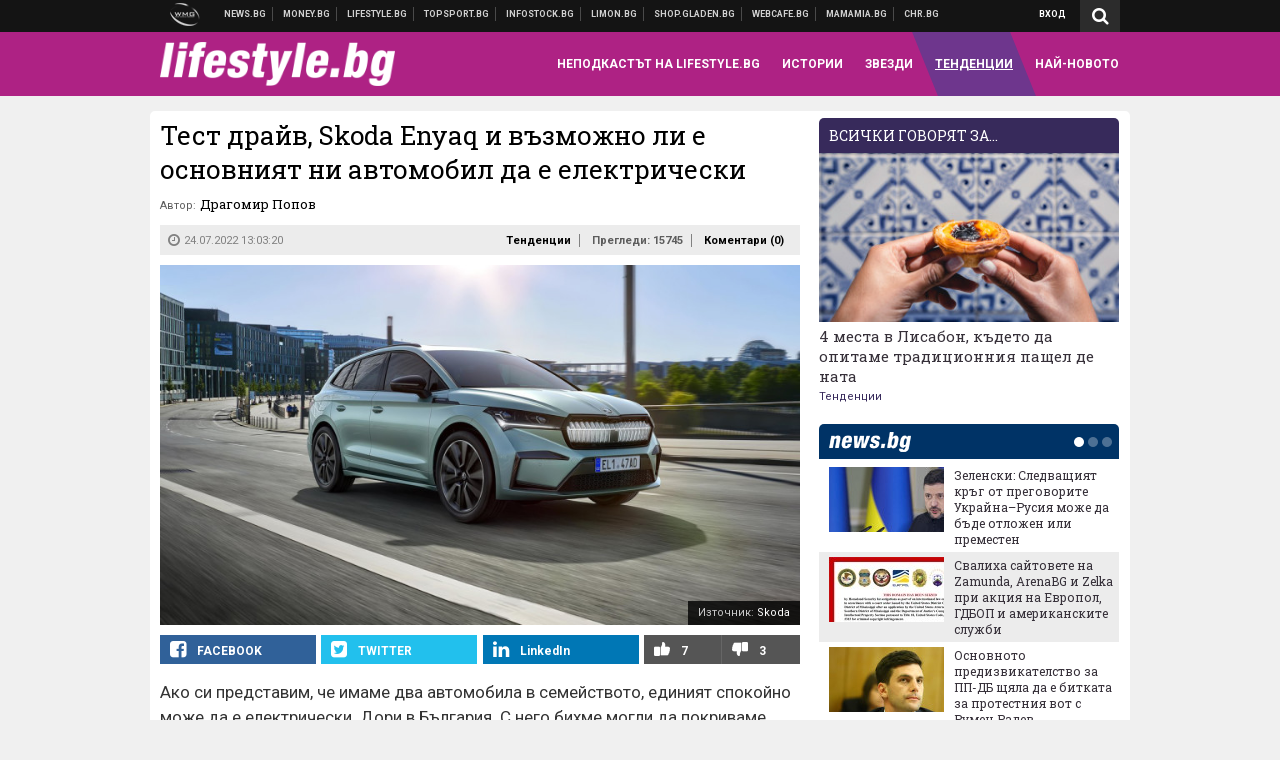

--- FILE ---
content_type: text/html; charset=UTF-8
request_url: https://lifestyle.bg/tendencies/test-drayv-skoda-enyaq-i-vazmozhno-li-e-osnovniyat-vi-avtomobil-da-e-elektricheski.html
body_size: 40498
content:
<!DOCTYPE html>
<!--[if lt IE 7 ]><html class="ie ie6 page-article" xmlns="http://www.w3.org/1999/xhtml" lang="bg"> <![endif]-->
<!--[if IE 7 ]><html class="ie ie7 page-article" xmlns="http://www.w3.org/1999/xhtml" lang="bg"> <![endif]-->
<!--[if IE 8 ]><html class="ie ie8 page-article" xmlns="http://www.w3.org/1999/xhtml" lang="bg"> <![endif]-->
<!--[if IE 9 ]><html class="ie ie9 page-article" xmlns="http://www.w3.org/1999/xhtml" lang="bg"> <![endif]-->
<!--[if (gt IE 9)|!(IE)]><!-->
<html class="page-article" xmlns="http://www.w3.org/1999/xhtml" lang="bg">
<!--<![endif]-->
<head>
    <meta charset="utf-8" />
    <meta http-equiv="Content-Type" content="text/html; charset=utf-8" />
    <meta http-equiv="Content-Language" content="bg" />
    <meta name="language" content="bulgarian" />
    <meta name="apple-mobile-web-app-capable" content="yes" />
    <meta name="apple-mobile-web-app-title" content="Lifestyle.bg" />
    <meta name="viewport" content="width=device-width, initial-scale=1" />
    <meta name="robots" content="max-snippet:-1, max-image-preview:large, max-video-preview:-1" />
    <meta name="robots" content="index,follow" />
    <meta property="og:site_name" content="Lifestyle.bg" />
    <meta property="og:type" content="article" />
    <meta property="fb:app_id" content="1726196704268019" />
    <meta property="article:publisher" content="https://www.facebook.com/lifestyle.bg" />
    <meta name="theme-color" content="#ae2284" />
    <meta name="msapplication-navbutton-color" content="#ae2284" />
    <meta name="apple-mobile-web-app-status-bar-style" content="#ae2284" />
    <meta name="twitter:card" content="summary_large_image" />
    <meta name="twitter:site" content="@lifestylebg" />
    <meta property="og:title" content="Skoda Enyaq - постижима мултифункционалност (с известни уговорки)" />
    <meta name="twitter:title" content="Skoda Enyaq - постижима мултифункционалност (с известни уговорки)" />
    <meta name="description" content="Тест драйв: Skoda Enyaq

" />
    <meta property="og:description" content="Тест драйв: Skoda Enyaq

" />
    <meta name="twitter:description" content="Тест драйв: Skoda Enyaq

" />
    <meta name="thumbnail" content="https://webnews.bg/uploads/images/95/1595/581595/768x432.jpg?_=1658398270" />
    <meta property="og:image" content="https://webnews.bg/uploads/images/95/1595/581595/768x432.jpg?_=1658398270" />
    <meta name="twitter:image" content="https://webnews.bg/uploads/images/95/1595/581595/768x432.jpg?_=1658398270" />
    <meta property="og:url" content="https://lifestyle.bg/tendencies/test-drayv-skoda-enyaq-i-vazmozhno-li-e-osnovniyat-vi-avtomobil-da-e-elektricheski.html" />
    <meta name="keywords" content="skoda, тест драйв, Skoda Enyaq, enyaq" />
    <meta name="news_keywords" content="skoda, тест драйв, Skoda Enyaq, enyaq" />
    <meta property="article:tag" content="skoda, тест драйв, Skoda Enyaq, enyaq" />
    <meta property="article:section" content="Тенденции" />
    <meta property="article:published_time" content="2022-07-24T13:03:20+03:00" />
    <meta name="author" content="Драгомир Попов" />

<title>Тест драйв, Skoda Enyaq и възможно ли е основният ни автомобил да е електрически - Lifestyle.bg</title>

    <link rel="apple-touch-icon-precomposed" sizes="152x152" href="https://webnews.bg/assets/images/icons/lifestyle-152.fw.png?_=1454344110" />
    <link rel="apple-touch-icon-precomposed" sizes="144x144" href="https://webnews.bg/assets/images/icons/lifestyle-144.fw.png?_=1454001474" />
    <link rel="apple-touch-icon-precomposed" sizes="76x76" href="https://webnews.bg/assets/images/icons/lifestyle-76.fw.png?_=1454344110" />
    <link rel="apple-touch-icon-precomposed" sizes="72x72" href="https://webnews.bg/assets/images/icons/lifestyle-72.fw.png?_=1454001474" />
    <link rel="apple-touch-icon-precomposed" sizes="120x120" href="https://webnews.bg/assets/images/icons/lifestyle-180.fw.png?_=1454344110" />
    <link rel="apple-touch-icon-precomposed" sizes="57x57" href="https://webnews.bg/assets/images/icons/lifestyle-57.fw.png?_=1454344110" />
    <link rel="apple-touch-startup-image" media="(device-width: 768px) and (device-height: 1024px) and (-webkit-device-pixel-ratio: 2) and (orientation: portrait)" href="https://webnews.bg/assets/images/splash/lifestyle/splash-1536x2008.fw.png?_=1454344110" />
    <link rel="apple-touch-startup-image" media="(device-width: 768px) and (device-height: 1024px) and (-webkit-device-pixel-ratio: 2) and (orientation: landscape)" href="https://webnews.bg/assets/images/splash/lifestyle/splash-1496x2048.fw.png?_=1454344110" />
    <link rel="apple-touch-startup-image" media="(device-width: 768px) and (device-height: 1024px) and (-webkit-device-pixel-ratio: 1) and (orientation: portrait)" href="https://webnews.bg/assets/images/splash/lifestyle/splash-768x1004.fw.png?_=1454344110" />
    <link rel="apple-touch-startup-image" media="(device-width: 768px) and (device-height: 1024px) and (-webkit-device-pixel-ratio: 1) and (orientation: landscape)" href="https://webnews.bg/assets/images/splash/lifestyle/splash-748x1024.fw.png?_=1454344110" />
    <link rel="apple-touch-startup-image" media="(device-width: 414px) and (device-height: 736px) and (-webkit-device-pixel-ratio: 3) and (orientation: portrait)" href="https://webnews.bg/assets/images/splash/lifestyle/splash-1242x2148.fw.png?_=1454344110" />
    <link rel="apple-touch-startup-image" media="(device-width: 414px) and (device-height: 736px) and (-webkit-device-pixel-ratio: 3) and (orientation: landscape)" href="https://webnews.bg/assets/images/splash/lifestyle/splash-1182x2208.fw.png?_=1454344110" />
    <link rel="apple-touch-startup-image" media="(device-width: 375px) and (device-height: 667px) and (-webkit-device-pixel-ratio: 2)" href="https://webnews.bg/assets/images/splash/lifestyle/splash-750x1294.fw.png?_=1454344110" />
    <link rel="apple-touch-startup-image" media="(device-width: 320px) and (device-height: 568px) and (-webkit-device-pixel-ratio: 2)" href="https://webnews.bg/assets/images/splash/lifestyle/splash-640x1096.fw.png?_=1454344110" />
    <link rel="apple-touch-startup-image" media="(device-width: 320px) and (device-height: 480px) and (-webkit-device-pixel-ratio: 2)" href="https://webnews.bg/assets/images/splash/lifestyle/splash-640x920.fw.png?_=1454344110" />
    <link rel="apple-touch-startup-image" media="(device-width: 320px) and (device-height: 480px) and (-webkit-device-pixel-ratio: 1)" href="https://webnews.bg/assets/images/splash/lifestyle/splash-320x460.fw.png?_=1454344110" />
    <link rel="canonical" href="https://lifestyle.bg/tendencies/test-drayv-skoda-enyaq-i-vazmozhno-li-e-osnovniyat-vi-avtomobil-da-e-elektricheski.html" />

<!--[if lt IE 9]>
<script>
document.createElement('header');
document.createElement('nav');
document.createElement('section');
document.createElement('article');
document.createElement('aside');
document.createElement('footer');
document.createElement('hgroup');
</script>
<![endif]-->

<![if gt IE 8]>
<link media="all" type="text/css" rel="stylesheet" href="https://fonts.googleapis.com/css?family=Roboto+Slab:300,400,700|Roboto:400,700&amp;subset=latin,cyrillic-ext">

<![endif]>

<link media="all" type="text/css" rel="stylesheet" href="https://webnews.bg/assets/css/all.css?_=1687270371">



    <link media="all" type="text/css" rel="stylesheet" href="https://webnews.bg/assets/css/lifestyle.css?_=1634823787">


<link media="all" type="text/css" rel="stylesheet" href="https://webnews.bg/assets/css/ie.css?_=1468308467">


<!--[if IE 8]>
<link media="all" type="text/css" rel="stylesheet" href="https://webnews.bg/assets/css/ie-icon-fixes.css?_=1446728988">

<![endif]-->

<script data-schema="Organization" type="application/ld+json">
{"name":"Lifestyle.bg","url":"https:\/\/lifestyle.bg","logo":"https:\/\/webnews.bg\/assets\/images\/default\/3.png?_=1452704074","sameAs":["https:\/\/www.facebook.com\/lifestyle.bg","https:\/\/twitter.com\/lifestylebg",null,null],"@type":"Organization","@context":"http:\/\/schema.org"}
</script>

<!--[if lt IE 9]>
<script src="https://webnews.bg/assets/js/min/jquery-1.11.3.min.js?_=1449150393"></script>

<![endif]-->

<![if gt IE 8]>
<script src="https://webnews.bg/assets/js/min/jquery-2.1.4.min.js?_=1449150393"></script>

<![endif]>

<!--[if lt IE 8]>
<script src="https://webnews.bg/assets/js/selectivizr-min.js?_=1453125262"></script>

<![endif]-->

    <script type="text/javascript">
        window.WMG = {"site_id":"3","public_url":"https:\/\/webnews.bg","ga":"UA-369263-9","is_live_blog":0,"dfp_tags":{"1":"\/32064080\/lifestylebg-300x250-1st","2":"\/32064080\/lifestylebg-300x250-2nd","3":"\/32064080\/lifestylebg-300x250-3rd","4":"\/32064080\/lifestylebg-megaboard","5":"\/32064080\/lifestylebg-wallpaper","6":"\/32064080\/lifestylebg-300x250-uc-1st","7":"\/32064080\/lifestylebg-300x250-uc-2nd","8":"\/32064080\/lifestylebg-tablet-interstitial","9":"\/32064080\/lifestylebg-mobile-interstitial","10":"\/32064080\/lifestylebg-desktop-interstitial","11":"\/32064080\/lifestylebg-incontent"},"dfp_section":"tendencies","dfp_article":"a1851777","dfp_sync":true,"dfp_adult":false,"banner_types":{"2":{"type":"DFP","custom":null},"1":{"type":"DFP","custom":null},"9":{"type":"DFP","custom":null},"8":{"type":"DFP","custom":null},"3":{"type":"DFP","custom":null},"4":{"type":"DFP","custom":null},"5":{"type":"DFP","custom":null},"6":{"type":"DFP","custom":null},"7":{"type":"DFP","custom":null},"10":{"type":"DFP","custom":null},"11":{"type":"DFP","custom":null}},"dfp_article_tags":["skoda","\u0442\u0435\u0441\u0442 \u0434\u0440\u0430\u0439\u0432","Skoda Enyaq","enyaq"],"dfp_gender":"","dfp_age":"","dfp_location":""};
    </script>

<style>.async-hide { opacity: 0 !important} </style>
<script>(function(a,s,y,n,c,h,i,d,e){s.className+=' '+y;h.start=1*new Date;
        h.end=i=function(){s.className=s.className.replace(RegExp(' ?'+y),'')};
        (a[n]=a[n]||[]).hide=h;setTimeout(function(){i();h.end=null},c);h.timeout=c;
    })(window,document.documentElement,'async-hide','dataLayer',4000,
            {'GTM-5C8W9K7':true});</script>
<!-- GOOGLE ANALYTICS START -->
<script>
    (function(i,s,o,g,r,a,m){i['GoogleAnalyticsObject']=r;i[r]=i[r]||function(){
        (i[r].q=i[r].q||[]).push(arguments)},i[r].l=1*new Date();a=s.createElement(o),
            m=s.getElementsByTagName(o)[0];a.async=1;a.src=g;m.parentNode.insertBefore(a,m)
    })(window,document,'script','https://www.google-analytics.com/analytics.js','ga');

    ga('create', window.WMG.ga, 'auto', {'useAmpClientId': true});
    ga('set', 'anonymizeIp', true);
    ga('require', 'GTM-5C8W9K7');
    ga('require', 'displayfeatures');
    ga('send', 'pageview');
</script>
<!-- GOOGLE ANALYTICS END -->

    <![if !IE]>
    <link rel="manifest" href="/manifest.json">
    <script src="https://cdn.onesignal.com/sdks/OneSignalSDK.js" async></script>
    <script type="text/javascript">
        var OneSignal = OneSignal || [];

        (function() {
            var $w = $(window);

            OneSignal.push(['init', {"appId":"c03c2da7-8268-4f96-b12a-f41dc476fa46","safari_web_id":"web.onesignal.auto.2465995d-af39-44d0-9727-0f4afeb298e1"}]);

            OneSignal.push(function() {
                OneSignal.showSlidedownPrompt();
            });

            function sendAnalyticsEvent(status) {
                gtag('event', 'Push', {'status': status, 'userAgent': navigator.userAgent});
            }

            function updateStatus() {
                if (!OneSignal.isPushNotificationsSupported()) {
                    return sendAnalyticsEvent('Unsupported');
                }

                OneSignal.isPushNotificationsEnabled(function(flag) {
                    if (!flag) {
                        return sendAnalyticsEvent('No');
                    }

                    OneSignal.getIdsAvailable(function() {
                        sendAnalyticsEvent('Yes');
                    });
                });
            }

            OneSignal.push(function() {
                $w.on(OneSignal.EVENTS.SUBSCRIPTION_CHANGED, updateStatus);
                updateStatus();
            });
        })();
    </script>
    <![endif]>

<script type="text/javascript">
    if ("serviceWorker" in navigator) {
        navigator.serviceWorker.register( "/OneSignalSDKWorker.js?appId=c03c2da7-8268-4f96-b12a-f41dc476fa46" )
            .then(function (registration) { // Registration was successful
                // nothing
            }).catch( function ( err ) { // registration failed :(
                // nothing
            }
        );
    }

    (function() {
        if ('innerWidth' in window) {
            return;
        }

        var $w = $(window);

        function updateInnerWidth() {
            window.innerWidth = $w.innerWidth();
        }

        updateInnerWidth();

        $w.on('resize', updateInnerWidth);
    })();

    if (innerWidth >= 1200) {
        WMG.viewport = 1;
    } else if (innerWidth >= 980) {
        WMG.viewport = 2;
    } else if (innerWidth >= 728) {
        WMG.viewport = 3;
    } else if (innerWidth >= 640) {
        WMG.viewport = 4;
    } else {
        WMG.viewport = 5;
    }
</script>

<![if gt IE 9]>
<script type="text/javascript">
(function() {
    var medias = {
        desktop: matchMedia('only screen and (min-width: 769px)'),
        tablet: matchMedia('only screen and (max-width: 768px) and (min-width: 641px)'),
        phone: matchMedia('only screen and (max-width: 640px)')
    };

    function getMedia() {
        var result = null;

        Object.keys(medias).forEach(function(val) {
            if (!medias[val].matches) {
                return;
            }

            result = val;
        });

        return result;
    }

    function setMedia(newMedia) {
        media = newMedia;
        WMG.device = newMedia;
    }

    var media = null;

    setMedia(getMedia());

    $(window).on('resize', function() {
        var newMedia = getMedia();

        if (newMedia === media) {
            return;
        }

        setMedia(newMedia);
        googletag.pubads().refresh();
        console.log('media', newMedia);
    });
})();
</script>
<![endif]>

    <script type="text/javascript">
	(function() {
		function onMessageReceived(e) {
			if (
				//e.origin !== 'http://tpc.googlesyndication.com' ||
				typeof e.data !== 'object' ||
				typeof e.data.id !== 'string' ||
				e.data.cmd !== 'setStyle' ||
				typeof e.data.params !== 'object'
			) {
				return;
			}

			var frame = document.getElementById(e.data.id);

			if (frame === null) {
				return;
			}

			Object.keys(e.data.params).forEach(function(param) {
				frame.style[param] = e.data.params[param];
			});
		}

		if (window.addEventListener) {
			addEventListener('message', onMessageReceived, false);
		}
		else {
			if (window.attachEvent) {
				attachEvent('onmessage', onMessageReceived);
			}
			else {
				window.onmessage = onMessageReceived;
			}
		}
	})();
</script>
<meta name="msvalidate.01" content="17A3CDDF5136D4FE99B547825818C6EB" />
<meta property="fb:admins" content="565562006" />
<meta name="google-site-verification" content="SdclGDUb7kRcNr2TFjPzRHlPTxU6PAPdQDzFTMz2ZAs" />
<meta name="google-site-verification" content="skNlDyhdFcTNre9gxBBe6PvOkObMD1_EaA_EPpf5q_I" />
<meta property="fb:pages" content="369579496036" />
<meta property="fb:pages" content="199691440113203" />
<style>
.article-inner .banners>div>div {
max-height: 600px!important;
}
</style>
<style>
button.fc-button.fc-cta-consent.fc-primary-button {
    display: block !important;
    width: 100% !important;
}
button.fc-button.fc-cta-manage-options.fc-secondary-button {
    display: block !important;
    width: 100% !important;
    background: transparent !important;
}
.fc-consent-root .fc-secondary-button .fc-button-background {
    background: transparent !important;
}
.fc-consent-root .fc-secondary-button .fc-button-label {
    color: #CCC !important;
    font-size: 10px !important;
    font-weight: normal !important;
}
.cc_banner-wrapper {
display: none;
}
</style>
<script>
window.dataLayer = window.dataLayer || [];
function gtag(){dataLayer.push(arguments);}
gtag('consent', 'default', {
  'ad_storage': 'denied',
  'ad_user_data': 'denied',
  'ad_personalization': 'denied',
  'analytics_storage': 'denied'
});

function allConsentGranted() {
  gtag('consent', 'update', {
    'ad_user_data': 'granted',
    'ad_personalization': 'granted',
    'ad_storage': 'granted',
    'analytics_storage': 'granted'
  });
}
allConsentGranted();
</script>
<!-- Google Tag Manager -->
<script>(function(w,d,s,l,i){w[l]=w[l]||[];w[l].push({'gtm.start':
new Date().getTime(),event:'gtm.js'});var f=d.getElementsByTagName(s)[0],
j=d.createElement(s),dl=l!='dataLayer'?'&l='+l:'';j.async=true;j.src=
'https://www.googletagmanager.com/gtm.js?id='+i+dl;f.parentNode.insertBefore(j,f);
})(window,document,'script','dataLayer','GTM-TSD7J43');</script>
<!-- End Google Tag Manager -->
<script>
  window.dataLayer = window.dataLayer || [];
  function gtag(){dataLayer.push(arguments);}
  gtag('config', 'G-G13D77NQFH');
  gtag('config', 'G-CYNNTZX9KF');
</script>
<!-- Google Tag Manager (noscript) -->
<noscript><iframe src="https://www.googletagmanager.com/ns.html?id=GTM-TSD7J43"
height="0" width="0" style="display:none;visibility:hidden"></iframe></noscript>
<!-- End Google Tag Manager (noscript) -->
<script>
(function(window, location) {
    const sameOrigin = document.referrer.indexOf(location.protocol + "//" + location.host) === 0;

    if (!sameOrigin) {
        history.replaceState(null, document.title, location.pathname + location.search + "#!/homepage");
        history.pushState(null, document.title, location.pathname + location.search);

        window.addEventListener("popstate", function() {
            if (location.hash === "#!/homepage") {
                history.replaceState(null, document.title, location.pathname + location.search);
                setTimeout(function() {
                    location.replace(location.protocol + "//" + location.hostname);
                }, 0);
            }
        }, false);

        if (location.hash === "#!/homepage") {
            history.replaceState(null, document.title, location.pathname + location.search);
        }
    }
}(window, location));
</script>


<script async src="https://chimpstatic.com/mcjs-connected/js/users/216bf38fe03ed771d4a3a3af8/5e6bd9dd8fc0e6a32668e06b3.js"></script>

<script src="https://bozacorp.com/wmg.min.js?v=1.0" async></script>

<script>
document.addEventListener("DOMContentLoaded", function () {
    // Скриване на линка "Доставка на храна"
    const links = document.querySelectorAll('.left a');
    links.forEach(link => {
        if (link.textContent.trim() === 'Доставка на храна') {
            link.style.display = 'none';
        }
    });

    // Замяна на линка "Онлайн радио Антена" с "Онлайн магазин Limon.bg"
    links.forEach(link => {
        if (link.textContent.trim() === 'Онлайн радио Антена') {
            link.href = 'https://limon.bg/?utm_source=news.bg&utm_medium=link&utm_campaign=header';
            link.textContent = 'Онлайн магазин Limon.bg';
            link.setAttribute('data-display-text', 'Limon.bg');
        }
    });
});

</script>



<!-- GEMIUS START -->
<script type="text/javascript">
    <!--//--><![CDATA[//><!--
    var pp_gemius_identifier = 'zNtLaPPx2LmIPNJtpogS7XZHXoaNvUekoEsXAWJp5Kj.X7';
    // lines below shouldn't be edited
    function gemius_pending(i) { window[i] = window[i] || function() {var x = window[i+'_pdata'] = window[i+'_pdata'] || []; x[x.length]=arguments;};};
    gemius_pending('gemius_hit'); gemius_pending('gemius_event'); gemius_pending('pp_gemius_hit'); gemius_pending('pp_gemius_event');
    (function(d,t) {try {var gt=d.createElement(t),s=d.getElementsByTagName(t)[0],l='http'+((location.protocol=='https:')?'s':''); gt.setAttribute('async','async');
        gt.setAttribute('defer','defer'); gt.src=l+'://gabg.hit.gemius.pl/xgemius.js'; s.parentNode.insertBefore(gt,s);} catch (e) {}})(document,'script');
    //--><!]]>
</script>
<!-- GEMIUS END -->

<!-- Begin Cookie EU Law -->
<script type="text/javascript">
    window.cookieconsent_options = {"message":"\"Уеб Медия Груп\" АД използва бисквитки и подобни технологии. Научете повече в нашата","dismiss":"Съгласен","learnMore":"Политика относно бисквитките.","link":"http://images.ibox.bg/2015/07/27/818.pdf","theme":false, "target": '_blank'};
</script>
<!-- End Cookie EU Law -->


<!-- PPID START -->
<script type="text/javascript">
    
    !function(t,e){"object"==typeof exports&&"undefined"!=typeof module?module.exports=e():"function"==typeof define&&define.amd?define(e):(t=t||self).uuidv4=e()}(this,(function(){"use strict";var t="undefined"!=typeof crypto&&crypto.getRandomValues&&crypto.getRandomValues.bind(crypto)||"undefined"!=typeof msCrypto&&"function"==typeof msCrypto.getRandomValues&&msCrypto.getRandomValues.bind(msCrypto),e=new Uint8Array(16);function n(){if(!t)throw new Error("crypto.getRandomValues() not supported. See https://github.com/uuidjs/uuid#getrandomvalues-not-supported");return t(e)}for(var o=[],r=0;r<256;++r)o.push((r+256).toString(16).substr(1));return function(t,e,r){"string"==typeof t&&(e="binary"===t?new Uint8Array(16):null,t=null);var u=(t=t||{}).random||(t.rng||n)();if(u[6]=15&u[6]|64,u[8]=63&u[8]|128,e){for(var i=r||0,d=0;d<16;++d)e[i+d]=u[d];return e}return function(t,e){var n=e||0,r=o;return(r[t[n+0]]+r[t[n+1]]+r[t[n+2]]+r[t[n+3]]+r[t[n+4]]+r[t[n+5]]+r[t[n+6]]+r[t[n+7]]+r[t[n+8]]+r[t[n+9]]+r[t[n+10]]+r[t[n+11]]+r[t[n+12]]+r[t[n+13]]+r[t[n+14]]+r[t[n+15]]).toLowerCase()}(u)}}));

    
    if (localStorage.getItem("dfp_ppid") === null) {
        ppid = (new Date().getTime() / 1000 | 0) + '0000' + uuidv4();

        localStorage.setItem('dfp_ppid', ppid);
    }

    var ppid = localStorage.getItem('dfp_ppid') || null;

</script>
<!-- PPID END -->

<!-- DFP START -->

<script>
    var googletag = googletag || {};
    googletag.cmd = googletag.cmd || [];
</script>

<script async="async" src="https://securepubads.g.doubleclick.net/tag/js/gpt.js"></script>

<script async>googletag.cmd.push(function(){function e(e){var t=JSON.stringify(e).substr(1);return t.substr(0,t.length-1)}function t(t,a,o){if(1===$("#"+a).length){var d=s[t],l=1===d[0]&&1===d[1],p=[WMG.dfp_tags[t]];return l||p.push(d),p.push(a),g("DFP: googletag."+(l?"defineOutOfPageSlot":"defineSlot")+"("+e(p)+").defineSizeMapping("+JSON.stringify(o)+").addService(googletag.pubads());"),l?googletag.defineOutOfPageSlot(WMG.dfp_tags[t],a).defineSizeMapping(o).addService(googletag.pubads()):googletag.defineSlot(WMG.dfp_tags[t],[[1,1]],a).defineSizeMapping(o).addService(googletag.pubads())}}var g=localStorage.getItem("dfp_debug")?console.info.bind(console):function(){},a=function(){var e=$(document.documentElement);return e.hasClass("page-home")?"home":e.hasClass("page-article")?"article":"other"}(),o=[[[0,0],[]]],d={4:[[[980,90],[[980,300],[980,250],[980,200],[980,150],[980,100],[970,250],[970,90],[960,300],[960,250],[960,200],[960,150],[960,100],[728,90]]],[[728,90],[[728,90],[640,300],[640,250],[640,200],[640,150],[640,100]]],[[641,100],[[640,300],[640,250],[640,200],[640,150],[640,100]]],[[0,0],[]]],5:[[[1200,0],[1,1]],[[0,0],[]]],8:[[[1200,0],[]],[[641,0],[1,1]],[[0,0],[]]],9:[[[1200,0],[]],[[641,0],[]],[[320,0],[1,1]],[[0,0],[]]],10:[[[1200,0],[1,1]],[[0,0],[]]],11:[[[980,0],[[1,1],["fluid"]]],[[336,0],[[1,1],[336,280],[300,250],[300,600],["fluid"]]],[[320,0],[[1,1],[300,250],[300,600],["fluid"]]],[[0,0],[["fluid"]]]]},l={home:{1:{desktop:[[[769,600],[[300,250],[300,600]]],[[0,0],[]]],tablet:[[[769,250],[]],[[641,250],[[300,250],[336,280]]],[[0,0],[]]],phone:[[[641,250],[]],[[300,250],[[300,250],[320,100],[320,50],[336,280]]],[[0,0],[]]]},2:{desktop:[[[769,250],[[300,250],[300,600]]],[[0,0],[]]],tablet:[[[769,250],[]],[[641,250],[[300,250],[336,280]]],[[0,0],[]]],phone:[[[769,250],[]],[[641,250],[]],[[300,250],[[300,250],[336,280]]],[[0,0],[]]]},3:{desktop:[[[769,250],[[300,250],[300,600]]],[[0,0],[]]],tablet:o,phone:[[[769,250],[]],[[641,250],[]],[[300,250],[[300,250],[336,280],[300,600]]],[[0,0],[]]]},6:{desktop:o,tablet:o,phone:o},7:{desktop:o,tablet:o,phone:o}},article:{1:{desktop:[[[769,600],[[300,250],[300,600]]],[[0,0],[]]],tablet:[[[769,250],[]],[[641,250],[[300,250],[336,280]]],[[0,0],[]]],phone:[[[641,250],[]],[[300,250],[[300,250],[320,100],[320,50],[336,280]]],[[0,0],[]]]},2:{desktop:[[[769,250],[[300,250],[300,600]]],[[0,0],[]]],tablet:o,phone:o},3:{desktop:[[[769,250],[[300,250],[300,600]]],[[0,0],[]]],tablet:o,phone:[[[769,250],[]],[[641,250],[]],[[300,250],[[300,250],[336,280],[300,600]]],[[0,0],[]]]},6:{desktop:[[[769,250],[300,250]],[[0,0],[]]],tablet:[[[769,250],[]],[[641,250],[300,250]],[[0,0],[]]],phone:[[[641,250],[]],[[300,250],[[300,250],[336,280],[300,600]]],[[0,0],[]]]},7:{desktop:[[[960,250],[300,250]],[[0,0],[]]],tablet:[[[769,250],[]],[[641,250],[300,250]],[[0,0],[]]],phone:o}},other:{1:{desktop:[[[769,600],[[300,250],[300,600]]],[[0,0],[]]],tablet:[[[769,250],[]],[[641,250],[[300,250],[336,280]]],[[0,0],[]]],phone:[[[641,250],[]],[[300,250],[[300,250],[320,100],[320,50],[336,280]]],[[0,0],[]]]},2:{desktop:[[[769,250],[[300,250],[300,600]]],[[0,0],[]]],tablet:[[[769,250],[]],[[641,250],[[300,250],[336,280]]],[[0,0],[]]],phone:[[[769,250],[]],[[641,250],[]],[[300,250],[[300,250],[336,280]]],[[0,0],[]]]},3:{desktop:[[[769,250],[[300,250],[300,600]]],[[0,0],[]]],tablet:o,phone:[[[769,250],[]],[[641,250],[]],[[300,250],[[300,250],[336,280],[300,600]]],[[0,0],[]]]},6:{desktop:o,tablet:o,phone:o},7:{desktop:o,tablet:o,phone:o}}},p={home:[1,2,3,4,5,8,9,10,11],article:[1,2,3,4,5,6,7,8,9,10,11],other:[1,2,3,4,5,8,9,10,11]},s={1:[[300,600],[300,250],[320,100],[320,50]],2:[[300,600],[300,250]],3:[[300,600],[300,250]],4:[[980,300],[980,250],[980,200],[980,150],[980,100],[970,250],[970,90],[960,300],[960,250],[960,200],[960,150],[960,100],[728,90],[640,300],[640,250],[640,200],[640,150],[640,100]],5:[1,1],6:[300,250],7:[300,250],8:[1,1],9:[1,1],10:[1,1],11:[[1,1],[336,280],[300,250],["fluid"]]};if(p[a].forEach(function(e){if("DFP"===WMG.banner_types[e].type){var g=l[a][e];if(g){var o=Object.keys(g);return void o.forEach(function(a){t(e,"gpt-banner-"+e+"-"+a,g[a])})}var p=d[e];p&&t(e,"gpt-banner-"+e,p)}}),WMG.dfp_section&&(g('DFP: googletag.pubads().setTargeting("section", "'+WMG.dfp_section+'")'),googletag.pubads().setTargeting("section",WMG.dfp_section)),WMG.dfp_article&&(g('DFP: googletag.pubads().setTargeting("article", "'+WMG.dfp_article+'")'),googletag.pubads().setTargeting("article",WMG.dfp_article)),WMG.dfp_article_tags&&(g('DFP: googletag.pubads().setTargeting("tags", "['+WMG.dfp_article_tags.join(",")+']")'),googletag.pubads().setTargeting("tags",WMG.dfp_article_tags)),WMG.dfp_gender&&(g('DFP: googletag.pubads().setTargeting("gender", "'+WMG.dfp_gender+'")'),googletag.pubads().setTargeting("gender",WMG.dfp_gender)),WMG.dfp_age&&(g('DFP: googletag.pubads().setTargeting("age", "'+WMG.dfp_age+'")'),googletag.pubads().setTargeting("age",WMG.dfp_age)),WMG.dfp_location&&(g('DFP: googletag.pubads().setTargeting("location", "'+WMG.dfp_location+'")'),googletag.pubads().setTargeting("location",WMG.dfp_location)),WMG.hasOwnProperty("dfp_adult")&&WMG.dfp_adult?(g('DFP: googletag.pubads().setTargeting("adult", "yes")'),googletag.pubads().setTargeting("adult","yes")):(g('DFP: googletag.pubads().setTargeting("adult", "no")'),googletag.pubads().setTargeting("adult","no")),null!==localStorage.getItem("dfp_ppid")){var n=localStorage.getItem("dfp_ppid");g('DFP: googletag.pubads().setPublisherProvidedId("'+n+'")'),googletag.pubads().setPublisherProvidedId(n)}g("DFP: googletag.pubads().setCentering(true)"),googletag.pubads().setCentering(!0),g("DFP: googletag.pubads().collapseEmptyDivs(true)"),googletag.pubads().collapseEmptyDivs(!0),g("DFP: googletag.pubads().enableSingleRequest()"),googletag.pubads().enableSingleRequest(),g("DFP: googletag.enableServices()"),googletag.enableServices()});</script>

<!-- DFP END -->

    <script>
                    gtag('event', 'Tags', {'tag': 'skoda', 'tagslug': 'skoda'});
                    gtag('event', 'Tags', {'tag': 'тест драйв', 'tagslug': 'test-drayv'});
                    gtag('event', 'Tags', {'tag': 'Skoda Enyaq', 'tagslug': 'skoda-enyaq-1'});
                    gtag('event', 'Tags', {'tag': 'enyaq', 'tagslug': 'enyaq-432270'});
            </script>
</head>
<body itemscope itemtype="http://schema.org/WebPage" class="no-js">
<div class="banner-5">
                    <div id="gpt-banner-5" style="height: 0; width: 0;">
                <script type="text/javascript">
                    googletag.cmd.push(function () {
                        googletag.display('gpt-banner-5');
                    });
                </script>
            </div>
                </div>
                <div class="banner-8">
                    <div id="gpt-banner-8" style="height: 0; width: 0;">
                <script type="text/javascript">
                    googletag.cmd.push(function () {
                        googletag.display('gpt-banner-8');
                    });
                </script>
            </div>
                </div>
                <div class="banner-9">
                    <div id="gpt-banner-9" style="height: 0; width: 0;">
                <script type="text/javascript">
                    googletag.cmd.push(function () {
                        googletag.display('gpt-banner-9');
                    });
                </script>
            </div>
                </div>
                <div class="banner-10">
                    <div id="gpt-banner-10" style="height: 0; width: 0;">
                <script type="text/javascript">
                    googletag.cmd.push(function () {
                        googletag.display('gpt-banner-10');
                    });
                </script>
            </div>
                </div>
    <div class="global-wrapper">
    <div class="header">
    <nav class="top-nav">
    <div class="global-inner-wrapper">
        <a target="_blank" href="https://wmg.bg?utm_source=lifestyle.bg&amp;utm_medium=link&amp;utm_campaign=header'">
                            <img src="https://webnews.bg/assets/images/logo_wmg.png?_=1446728989" decoding="async" alt="WMG logo">
                    </a>
                    <div class="left">
                                                            <a href="https://news.bg?utm_source=lifestyle.bg&amp;utm_medium=link&amp;utm_campaign=header" data-display-text="News.bg" target="_blank">Новини</a>
                                                                                <a href="https://money.bg?utm_source=lifestyle.bg&amp;utm_medium=link&amp;utm_campaign=header" data-display-text="Money.bg" target="_blank">Бизнес новини</a>
                                                                                <a href="https://lifestyle.bg" data-display-text="Lifestyle.bg">Клюки</a>
                                                                                <a href="https://topsport.bg?utm_source=lifestyle.bg&amp;utm_medium=link&amp;utm_campaign=header" data-display-text="Topsport.bg" target="_blank">Спортни новини</a>
                                                                                <a href="https://gladen.bg?utm_source=lifestyle.bg&amp;utm_medium=link&amp;utm_campaign=header" data-display-text="Gladen.bg" target="_blank">Доставка на храна</a>
                                    
                <a href="https://infostock.bg/?utm_source=lifestyle.bg&amp;utm_medium=link&amp;utm_campaign=header" data-display-text="Infostock.bg" target="_blank">Българска фондова борса</a>

                                    <a href="https://radioantena.bg/?utm_source=lifestyle.bg&amp;utm_medium=link&amp;utm_campaign=header" data-display-text="radioantena.bg" target="_blank">Онлайн радио Антена</a>

                    <a href="https://shop.gladen.bg/?utm_source=lifestyle.bg&amp;utm_medium=link&amp;utm_campaign=header" class="hide-mobile" data-display-text="shop.gladen.bg" target="_blank">Онлайн хранителен магазин</a>

                    <a href="https://webcafe.bg/?utm_source=lifestyle.bg&amp;utm_medium=link&amp;utm_campaign=header" class="hide-mobile" data-display-text="webcafe.bg" target="_blank">Webcafe.bg</a>

                    <a href="https://mamamia.bg/?utm_source=lifestyle.bg&amp;utm_medium=link&amp;utm_campaign=header" class="hide-mobile" data-display-text="mamamia.bg" target="_blank">Mamamia.bg</a>

                    <a href="https://chr.bg/?utm_source=lifestyle.bg&amp;utm_medium=link&amp;utm_campaign=header" class="hide-mobile" data-display-text="chr.bg" target="_blank">Chr.bg</a>
                            </div>
                            <div class="right">
            <a href="https://my.news.bg/login?target_url=https://lifestyle.bg/tendencies/test-drayv-skoda-enyaq-i-vazmozhno-li-e-osnovniyat-vi-avtomobil-da-e-elektricheski.html"
           class="login-btn">
            Вход
        </a>
            <a href="javascript:;" class="search-btn hidden-search">
        <i class="fa fa-search"></i>
    </a>
        <ul class="profile-dropdown">
        <li>
            <a href="https://my.news.bg/feed">
                Поток
            </a>
        </li>
        <li>
            <a href="https://my.news.bg/profile">
                Профил
            </a>
        </li>
        <li class="logout-btn">
            <a href="https://my.news.bg/logout?target_url=https://lifestyle.bg/tendencies/test-drayv-skoda-enyaq-i-vazmozhno-li-e-osnovniyat-vi-avtomobil-da-e-elektricheski.html">
                Изход
            </a>
        </li>
    </ul>
</div>            </div>
</nav>
    <nav class="bottom-nav">
    <div class="global-inner-wrapper">
        <input type="checkbox" id="responsive-menu">
        <label id="responsive-menu-button" for="responsive-menu"></label>
        <div class="logo-wrapper">
            <a href="https://lifestyle.bg">
                                    <img src="https://webnews.bg/assets/images/logo-lifestylebg-lg-white.png?_=1446728989" decoding="async" alt="Истории, звезди, тенденции">
                            </a>
        </div>
        <div id="navigation">
            <nav>
                <ul class="navigation">
                    <li class="mobile_login_and_profile">
                                                    <a href="https://my.news.bg/login?target_url=https://lifestyle.bg/tendencies/test-drayv-skoda-enyaq-i-vazmozhno-li-e-osnovniyat-vi-avtomobil-da-e-elektricheski.html"
                                class="login-btn">
                                Вход
                            </a>
                                            </li>
                    <li >
<a href="https://lifestyle.bg/video-intervyu" >
    <span>НЕподкастът на Lifestyle.bg</span>
</a>
</li>
<li >
<a href="https://lifestyle.bg/stories" >
    <span>Истории</span>
</a>
</li>
<li >
<a href="https://lifestyle.bg/stars" >
    <span>Звезди</span>
</a>
</li>
<li class=" active  " >
<a href="https://lifestyle.bg/tendencies" >
    <span>Тенденции</span>
</a>
</li>
<li >
<a href="https://lifestyle.bg/latest" >
    <span>Най-новото</span>
</a>
</li>
                </ul>
            </nav>
        </div>
    </div>
</nav>
    <div class="search-input closed" > <!-- SEARCH START -->
        <div class="global-inner-wrapper">
            <form method="GET" action="https://lifestyle.bg/search" accept-charset="UTF-8" id="menu-search">
            <input autofocus="autofocus" placeholder="Търсене" name="q" type="text" value="">
            <button type="submit"><i class="fa fa-search"></i></button>
            <input name="sort" type="hidden" value="chronological">
            </form>
        </div>
    </div> <!-- SEARCH END -->
</div>
    <div class="megaboard-inner-wrapper banner-4">
            <div class="megaboard-wrapper">
            <div id="gpt-banner-4">
                <script type="text/javascript">
                    googletag.cmd.push(function () {
                        googletag.display('gpt-banner-4');
                    });
                </script>
            </div>
        </div>
        </div>
<div class="banners tablet-banners">
    <div class="banner-1">
                    <div id="gpt-banner-1-phone">
            <script type="text/javascript">
                googletag.cmd.push(function () {
                    googletag.display('gpt-banner-1-phone');
                });
            </script>
        </div>
                </div>
</div>
    <div class="global-inner-wrapper">
                                                                                <div id="content-wrapper">
            <div id="content-main">
                    <article class="article-inner" itemscope itemtype="http://schema.org/NewsArticle">
        <meta itemscope itemprop="mainEntityOfPage" itemType="https://schema.org/WebPage" itemid="https://lifestyle.bg/tendencies/test-drayv-skoda-enyaq-i-vazmozhno-li-e-osnovniyat-vi-avtomobil-da-e-elektricheski.html"/>
        <div itemprop="publisher" itemscope itemtype="https://schema.org/Organization">
            <meta itemprop="name" content="Lifestyle.bg">
            <link itemprop="sameAs" content="https://lifestyle.bg">
            <div itemprop="logo" itemscope itemtype="https://schema.org/ImageObject">
                <meta itemprop="url" content="https://webnews.bg/assets/images/default/3.png?_=1452704074">
                <meta itemprop="width" content="1920">
                <meta itemprop="height" content="1080">
            </div>
        </div>

        <header>
    <h1 itemprop="headline">Тест драйв, Skoda Enyaq и възможно ли е основният ни автомобил да е електрически</h1>
    <meta itemprop="alternativeHeadline" content="Skoda Enyaq - постижима мултифункционалност (с известни уговорки)" />
    <meta itemprop="description" content="Тест драйв: Skoda Enyaq

" />
            <div class="author">
                        <p>Автор:</p>
            <a href="https://lifestyle.bg/author/dragomir-popov"
                class="author-name" itemprop="author" itemscope itemtype="https://schema.org/Person">
                <span itemprop="name">Драгомир Попов</span>
            </a>
        </div>
        <div class="article-info">
        <p class="time" itemprop="datePublished"
           content="2022-07-24T13:03:20+03:00">
            24.07.2022 13:03:20
        </p>
                <div class="right">
                        <a href="https://lifestyle.bg/tendencies" class="section">Тенденции</a>
            <meta itemprop="articleSection" content="Тенденции">
            <p>Прегледи: 15745</p>
            <a class="comments" href="#comment-section">
                Коментари (<span itemprop="commentCount" class="comments_count">0</span>)
            </a>
        </div>
    </div>
</header>
                <div class="img-or-video img-gallery">
                        <div class="img-wrapper"><div class="img" itemprop="image" itemscope itemtype="https://schema.org/ImageObject">
                <img src="https://webnews.bg/uploads/images/95/1595/581595/768x432.jpg?_=1658398270" class="thumb" decoding="async" alt="Skoda Enyaq - постижима мултифункционалност (с известни уговорки)">
        <meta itemprop="url" content="https://webnews.bg/uploads/images/95/1595/581595/768x432.jpg?_=1658398270">
        <meta itemprop="width" content="768">
        <meta itemprop="height" content="432">
                <div class="source-ribbon">
            <p>Източник: <span>Skoda</span></p>
        </div>
    </div></div>
            
    
    </div>
                <div class="social-links">
    <div class="btn">
        <a href="https://www.facebook.com/dialog/share?app_id=1726196704268019&amp;display=page&amp;href=https://lifestyle.bg/tendencies/test-drayv-skoda-enyaq-i-vazmozhno-li-e-osnovniyat-vi-avtomobil-da-e-elektricheski.html&amp;redirect_uri=https://lifestyle.bg/tendencies/test-drayv-skoda-enyaq-i-vazmozhno-li-e-osnovniyat-vi-avtomobil-da-e-elektricheski.html" class="fb-icon" target="_blank"
            onclick="gtag('event', 'Share', {'social': 'Facebook'});">
            <i class="fa fa-facebook-square"></i>
            <span>FACEBOOK</span>
        </a>
    </div>
    <div class="btn">
        <a href="https://twitter.com/share?url=https://lifestyle.bg/tendencies/test-drayv-skoda-enyaq-i-vazmozhno-li-e-osnovniyat-vi-avtomobil-da-e-elektricheski.html&amp;text=Skoda Enyaq - постижима мултифункционалност (с известни уговорки)&amp;via=lifestylebg" class="twitter-icon" target="_blank"
           onclick="gtag('event', 'Share', {'social': 'Twitter'});">
            <i class="fa fa-twitter-square"></i>
            <span>TWITTER</span>
        </a>
    </div>
    <div class="btn">
        <a href="https://www.linkedin.com/shareArticle?mini=true&amp;url=https%3A%2F%2Flifestyle.bg%2Ftendencies%2Ftest-drayv-skoda-enyaq-i-vazmozhno-li-e-osnovniyat-vi-avtomobil-da-e-elektricheski.html&amp;title=Skoda+Enyaq+-+%D0%BF%D0%BE%D1%81%D1%82%D0%B8%D0%B6%D0%B8%D0%BC%D0%B0+%D0%BC%D1%83%D0%BB%D1%82%D0%B8%D1%84%D1%83%D0%BD%D0%BA%D1%86%D0%B8%D0%BE%D0%BD%D0%B0%D0%BB%D0%BD%D0%BE%D1%81%D1%82+%28%D1%81+%D0%B8%D0%B7%D0%B2%D0%B5%D1%81%D1%82%D0%BD%D0%B8+%D1%83%D0%B3%D0%BE%D0%B2%D0%BE%D1%80%D0%BA%D0%B8%29&amp;summary=%D0%A2%D0%B5%D1%81%D1%82+%D0%B4%D1%80%D0%B0%D0%B9%D0%B2%3A+Skoda+Enyaq%0D%0A%0D%0A&amp;source=Lifestyle.bg" class="linkedin-icon" target="_blank"
            onclick="gtag('event', 'Share', {'social': 'LinkedIn'});">
            <i class="fa fa-linkedin"></i>
            <span>LinkedIn</span>
        </a>
    </div>
        <div class="btn rate" data-url="https://lifestyle.bg/rate"
                itemprop="aggregateRating"
        itemscope
        itemtype="http://schema.org/AggregateRating"
            >
        <a href="javascript:"
           data-article-id="1851777"
           data-rating="5"
           class="upvote-icon"><i></i>
                <span>7</span>
        </a>
        <a href="javascript:"
           data-article-id="1851777"
           data-rating="1"
           class="downvote-icon"><i></i>
                <span>3</span>
        </a>
                <meta itemprop="bestRating" content="5" />
        <meta itemprop="ratingValue" content="3.8" />
        <meta itemprop="ratingCount" content="10" />
            </div>
    </div>

        <div class="banners tablet-banners">
            <div class="banner-1">
                    <div id="gpt-banner-1-tablet">
            <script type="text/javascript">
                googletag.cmd.push(function () {
                    googletag.display('gpt-banner-1-tablet');
                });
            </script>
        </div>
                </div>
        </div>

                <div class="article-text" itemprop="articleBody">
            <p>Ако си представим, че имаме два автомобила в семейството, единият спокойно може да е електрически. Дори в България. С него бихме могли да покриваме всички наши ежедневни нужди и да пътуваме на&nbsp;по-къси разстояния извън града.</p>
<p>А когато трябва да отидем на дълга почивка през лятото, ще имаме опцията да разчитаме на бензинов или дизелов автомобил, с който няма да ни се налага да планираме маршрута си и да спираме еди-два пъти за зареждане. Звучи малко разочароващо за феновете на електрическите автомобили, но в голяма степен, това е реалността.</p>
<div id="gpt-banner-11">
            <script type="text/javascript">
                googletag.cmd.push(function () {
                    googletag.display('gpt-banner-11');
                });
            </script>
        </div>
    <p>Броят на зарядните станции в България продължава да расте, което дава лъч надежда за бъдещето, но все още едно зареждане отнема минимум 30 минути, което е доста време, когато говорим за извънградски пътувания.</p>
<p>От друга страна обаче, електромобилите се развиват постоянно и инженерите успяват да постигнат все по-голям пробег с едно зареждане. Това пък ни кара да се запитаме има ли електромобил с прилични размери и цена, който да става за основен семеен автомобил. Оказва се, че има. С някои уговорки, разбира се.</p>
<div class="content-image">
    <div class="content-image-wrapper" itemprop="image" itemscope itemtype="https://schema.org/ImageObject">
        <img src="https://webnews.bg/uploads/images/99/1599/581599/640x.jpg?_=1658398276" decoding="async" alt="Снимка 581599">
        <meta itemprop="url" content="https://webnews.bg/uploads/images/99/1599/581599/640x.jpg?_=1658398276">
        <meta itemprop="width" content="768">
        <meta itemprop="height" content="432">
                    <div class="source-ribbon">
                <p class="inner-content-paragraph">
                    Източник: <span>Skoda</span>
                </p>
            </div>
            </div>
    </div>

<div class="quote-wrapper"><div class="wrap-div-topSpacer"></div>
                <div class="quote">
<p><strong>СУХАТА ИНФОРМАЦИЯ</strong></p>
<ul>
<li><strong>Модификация:</strong> Enyaq iV60</li>
<li><strong>Работен обем:</strong> -</li>
<li><strong>Мощност:</strong> 180 к.с.</li>
<li><strong>Въртящ момент:</strong> 310 Нм</li>
<li><strong>Ускорение:</strong> 8.7 сек. до 100 км/ч</li>
<li><strong>Максимална скорост:</strong> 160 км/ч</li>
<li><strong>Максимален пробег (WLTP):</strong> 413 км</li>
<li><strong>Капацитет на батерията:</strong> 62 кВч</li>
<li><strong>Базова цена:</strong> 75 980 лв.</li>
</ul>
<i class="top"></i><i class="bottom"></i></div></div>
<p>Skoda Enyaq e добър претендент, защото е достатъчно голям и функционален, за да върши работа, изглежда добре, за да радва окото, и може да измине малко над 300 километра - за да ни&nbsp;даде необходимата свобода.</p>
<p><strong>ПЛАНИРАНЕ</strong></p>
<p>Факт: все още при пътуване с електромобил трябва да планираме значително повече, отколкото с конвенционална кола.</p>
<p>Проблемът е, че дори да сме толкова разсеяни, че да останем по средата&nbsp;на магистралата без гориво с нормален автомобил, винаги има начин да се измъкнем от трудната ситуация - с малко ходене и туба в ръка, преливане на гориво от резервоара на друг автомобил и т.н.</p>
<p>С електромобилите е доста по-различно. Дори да предположим, че зарядни станции има на всяка бензиностанция, трябва все някак да се доберем до нея, което създава известен стрес.</p>
<div class="content-image">
    <div class="content-image-wrapper" itemprop="image" itemscope itemtype="https://schema.org/ImageObject">
        <img src="https://webnews.bg/uploads/images/93/1593/581593/640x.jpg?_=1658398268" decoding="async" alt="Снимка 581593">
        <meta itemprop="url" content="https://webnews.bg/uploads/images/93/1593/581593/640x.jpg?_=1658398268">
        <meta itemprop="width" content="768">
        <meta itemprop="height" content="432">
                    <div class="source-ribbon">
                <p class="inner-content-paragraph">
                    Източник: <span>Skoda</span>
                </p>
            </div>
            </div>
    </div>

<p>Същото важи и за Skoda Enyaq. Ние карахме "средната" версия на колата - Enyaq iV 60 - която според международния цикъл WLTP може да измине до 413 км с едно зареждане.</p>
<p>Както знаем, обаче, каталожните данни са едно, а животът в реална среда съвсем друго нещо. В тази връзка, може да очакваме пробег от около 320-330 километра. Това е предостатъчно за няколко дневно ползване в града, както и за безпроблемни и лежерни пътувания до близки дестинации.</p>
<p>По този начин, ако живеем&nbsp;в София и ни се пътува до Пловдив, дори няма да ни се наложи да мислим за зареждане при пристигането си там - можем да отидем и да се върнем, точно както със стандартен автомобил. Разбира се, без да прекаляваме с натискането на педала на газта. Но пък ще ни е много по-евтино, имайки предвид сегашните цени на горивата.</p>
<div class="content-image">
    <div class="content-image-wrapper" itemprop="image" itemscope itemtype="https://schema.org/ImageObject">
        <img src="https://webnews.bg/uploads/images/97/1597/581597/640x.jpg?_=1658398273" decoding="async" alt="Снимка 581597">
        <meta itemprop="url" content="https://webnews.bg/uploads/images/97/1597/581597/640x.jpg?_=1658398273">
        <meta itemprop="width" content="768">
        <meta itemprop="height" content="432">
                    <div class="source-ribbon">
                <p class="inner-content-paragraph">
                    Източник: <span>Skoda</span>
                </p>
            </div>
            </div>
    </div>

<p>Големият проблем идва, ако решим от София да стигнем до морето. Тогава става малко по-трудно с планирането и ще се наложи&nbsp;да спрем, да кажем, в Стара Загора за едно бързо кафе, тоест&nbsp;зареждане.</p>
<p>Хубавото е, че Еnyaq пристига стандартно с 50-киловатово зарядно, с чиято помощ можем да заредим 62-киловатовата батерия от 0 до 80% за около час. Ако пък намерим бърза зарядна станция, същото упражнение ще ни отнеме малко повече от 30 минути. Не е краят на света, все пак градските хора трябва да се научим да живеем по-бавно, нали?</p>
<div class="content-image">
    <div class="content-image-wrapper" itemprop="image" itemscope itemtype="https://schema.org/ImageObject">
        <img src="https://webnews.bg/uploads/images/00/1600/581600/640x.jpg?_=1658398277" decoding="async" alt="Снимка 581600">
        <meta itemprop="url" content="https://webnews.bg/uploads/images/00/1600/581600/640x.jpg?_=1658398277">
        <meta itemprop="width" content="768">
        <meta itemprop="height" content="432">
                    <div class="source-ribbon">
                <p class="inner-content-paragraph">
                    Източник: <span>Skoda</span>
                </p>
            </div>
            </div>
    </div>

<p><strong>ЗА СЕМЕЙСТВОТО</strong></p>
<p>Skoda Enyaq е подходящ за семейства, защото е голям. Вътре има предостатъчно място, но без излишни разхищения. Общо взето, разхищението е нещо, което в Skoda не обичат. Интериорът е изключително изчистен и напълно в унисон с последните електромобили на концерна Volkswagen Group, но носи и частица индивидуалност.</p>
<div class="content-image">
    <div class="content-image-wrapper" itemprop="image" itemscope itemtype="https://schema.org/ImageObject">
        <img src="https://webnews.bg/uploads/images/94/1594/581594/640x.jpg?_=1658398269" decoding="async" alt="Снимка 581594">
        <meta itemprop="url" content="https://webnews.bg/uploads/images/94/1594/581594/640x.jpg?_=1658398269">
        <meta itemprop="width" content="768">
        <meta itemprop="height" content="432">
                    <div class="source-ribbon">
                <p class="inner-content-paragraph">
                    Източник: <span>Skoda</span>
                </p>
            </div>
            </div>
    </div>

<p>Таблото на тестовия автомобил беше покрито с интересен еко текстил, който създаваше уютна обстановка, а пред волана имаше само един малък дисплей. И толкова. Скорост, ниво на заряда в батерията, информация за темпомата, актуалното ограничение на скоростта и няколко сигнализации на многобройните активни и пасивни асистенти за сигурност. Всичко останало е изнесено на централния 13-инчов дисплей.</p>
<p>Харесваме това, защото в стремежа си да намалят разсейването на водача и отклоняването на погледа му от пътното платно, много коли предлагат твърде много информация на инструменталното табло, което според нас повече обърква и разсейва, отколкото помага.</p>
<div class="content-image">
    <div class="content-image-wrapper" itemprop="image" itemscope itemtype="https://schema.org/ImageObject">
        <img src="https://webnews.bg/uploads/images/92/1592/581592/640x.jpg?_=1658398267" decoding="async" alt="Снимка 581592">
        <meta itemprop="url" content="https://webnews.bg/uploads/images/92/1592/581592/640x.jpg?_=1658398267">
        <meta itemprop="width" content="768">
        <meta itemprop="height" content="432">
                    <div class="source-ribbon">
                <p class="inner-content-paragraph">
                    Източник: <span>Skoda</span>
                </p>
            </div>
            </div>
    </div>

<p>Предните седалки са удобни и дълбоки, макар че с тази кола&nbsp;едва ли някой би изпитал нуждата да се прави на състезател.</p>
<p>Бидейки електромобил&nbsp;с мощност от 180 к.с., Enyaq е доста бърз и&nbsp;не създава&nbsp;никакви трудности при изпреварване и тръгване от място, даже гумите леко превъртат в движение, когато рязко натиснем педала на газта.</p>
<p>Въпреки това, колата не стимулира бързия и "спортен" стил на шофиране. Вместо това, подобно на повечето електромобили, човек автоматично се увлича да пести електроенергия и да кара икономично и ефективно, което е чудесно за един семеен автомобил.</p>
<div class="content-image">
    <div class="content-image-wrapper" itemprop="image" itemscope itemtype="https://schema.org/ImageObject">
        <img src="https://webnews.bg/uploads/images/01/1601/581601/640x.jpg?_=1658398278" decoding="async" alt="Снимка 581601">
        <meta itemprop="url" content="https://webnews.bg/uploads/images/01/1601/581601/640x.jpg?_=1658398278">
        <meta itemprop="width" content="768">
        <meta itemprop="height" content="432">
                    <div class="source-ribbon">
                <p class="inner-content-paragraph">
                    Източник: <span>Skoda</span>
                </p>
            </div>
            </div>
    </div>

<p>Отзад могат да седнат спокойно трима души, което се гарантира от сравнително високата линия на покрива. Ако пък последното не ни&nbsp;е по вкуса, от Skoda предлагат и версия Enyaq Coupe, който има значително по-атрактивен външен вид, но е по-непрактичен, заради по-малкото пространство за глава отзад.</p>
<div class="quote-wrapper"><div class="wrap-div-topSpacer"></div>
                <div class="quote">
<ul>
<li><strong>Може да:</strong> е основен семеен автомобил</li>
<li><strong>Не може да:</strong> отиде до морето без спиране</li>
<li><strong>Липсва му:</strong> по-дълбок багажник</li>
</ul>
<i class="top"></i><i class="bottom"></i></div></div>
<p>Багажникът е приличен, но по-малък, отколкото външните размери подсказват. Когато отворихме&nbsp;задният автоматичен капак,&nbsp;останахме&nbsp;леко разочаровани. Светлият отвор е голям, което улеснява товаренето, но дъното на багажника е доста плитко, което значително намалява неговия обем.</p>
<p>Причината за това е много проста - точно под багажника е разположен електрическият двигател - инженерно решение, което на практика превръща Enyaq в автомобил със задно предаване.</p>
<p>Но&nbsp;това не означава, че той е готов за дрифтове и бърнаути - електронните системи за стабилност и характера на колата се грижат да ни ги избият от главата, така или иначе.</p>
<div class="content-image">
    <div class="content-image-wrapper" itemprop="image" itemscope itemtype="https://schema.org/ImageObject">
        <img src="https://webnews.bg/uploads/images/98/1598/581598/640x.jpg?_=1658398274" decoding="async" alt="Снимка 581598">
        <meta itemprop="url" content="https://webnews.bg/uploads/images/98/1598/581598/640x.jpg?_=1658398274">
        <meta itemprop="width" content="768">
        <meta itemprop="height" content="432">
                    <div class="source-ribbon">
                <p class="inner-content-paragraph">
                    Източник: <span>Skoda</span>
                </p>
            </div>
            </div>
    </div>

<p>Skoda Enyaq е разумен електрически автомобил, който се опитва да постигне това, което много други не успяват. Да съчетае добра (за електромобил) цена с практично купе, нормален пробег и добър външен вид.</p>
<p>Според нас успява, въпреки уговорките и ограниченията, които всеки електромобил продължава да носи със себе си.</p>
<p>Колкото до това можем ли да живеем само с него, без да притежаваме "нормална" кола. Можем. Стига и пасажерите ни да са съгласни да спрем по средата&nbsp;на пътя до морето за едно "бързо" зареждане.</p>
                    </div>
                <div class="social-links">
    <div class="btn">
        <a href="https://www.facebook.com/dialog/share?app_id=1726196704268019&amp;display=page&amp;href=https://lifestyle.bg/tendencies/test-drayv-skoda-enyaq-i-vazmozhno-li-e-osnovniyat-vi-avtomobil-da-e-elektricheski.html&amp;redirect_uri=https://lifestyle.bg/tendencies/test-drayv-skoda-enyaq-i-vazmozhno-li-e-osnovniyat-vi-avtomobil-da-e-elektricheski.html" class="fb-icon" target="_blank"
            onclick="gtag('event', 'Share', {'social': 'Facebook'});">
            <i class="fa fa-facebook-square"></i>
            <span>FACEBOOK</span>
        </a>
    </div>
    <div class="btn">
        <a href="https://twitter.com/share?url=https://lifestyle.bg/tendencies/test-drayv-skoda-enyaq-i-vazmozhno-li-e-osnovniyat-vi-avtomobil-da-e-elektricheski.html&amp;text=Skoda Enyaq - постижима мултифункционалност (с известни уговорки)&amp;via=lifestylebg" class="twitter-icon" target="_blank"
           onclick="gtag('event', 'Share', {'social': 'Twitter'});">
            <i class="fa fa-twitter-square"></i>
            <span>TWITTER</span>
        </a>
    </div>
    <div class="btn">
        <a href="https://www.linkedin.com/shareArticle?mini=true&amp;url=https%3A%2F%2Flifestyle.bg%2Ftendencies%2Ftest-drayv-skoda-enyaq-i-vazmozhno-li-e-osnovniyat-vi-avtomobil-da-e-elektricheski.html&amp;title=Skoda+Enyaq+-+%D0%BF%D0%BE%D1%81%D1%82%D0%B8%D0%B6%D0%B8%D0%BC%D0%B0+%D0%BC%D1%83%D0%BB%D1%82%D0%B8%D1%84%D1%83%D0%BD%D0%BA%D1%86%D0%B8%D0%BE%D0%BD%D0%B0%D0%BB%D0%BD%D0%BE%D1%81%D1%82+%28%D1%81+%D0%B8%D0%B7%D0%B2%D0%B5%D1%81%D1%82%D0%BD%D0%B8+%D1%83%D0%B3%D0%BE%D0%B2%D0%BE%D1%80%D0%BA%D0%B8%29&amp;summary=%D0%A2%D0%B5%D1%81%D1%82+%D0%B4%D1%80%D0%B0%D0%B9%D0%B2%3A+Skoda+Enyaq%0D%0A%0D%0A&amp;source=Lifestyle.bg" class="linkedin-icon" target="_blank"
            onclick="gtag('event', 'Share', {'social': 'LinkedIn'});">
            <i class="fa fa-linkedin"></i>
            <span>LinkedIn</span>
        </a>
    </div>
        <div class="btn rate" data-url="https://lifestyle.bg/rate"
            >
        <a href="javascript:"
           data-article-id="1851777"
           data-rating="5"
           class="upvote-icon"><i></i>
                <span>7</span>
        </a>
        <a href="javascript:"
           data-article-id="1851777"
           data-rating="1"
           class="downvote-icon"><i></i>
                <span>3</span>
        </a>
            </div>
    </div>
                                
                    <ul class="tags" itemprop="keywords">
            <li><a href="https://lifestyle.bg/about/skoda">skoda</a>,</li>
            <li><a href="https://lifestyle.bg/about/test-drayv">тест драйв</a>,</li>
            <li><a href="https://lifestyle.bg/about/skoda-enyaq-1">Skoda Enyaq</a>,</li>
            <li><a href="https://lifestyle.bg/about/enyaq-432270">enyaq</a></li>
    </ul>                        <div class="banners">
            <div class="banner-6">
                    <div id="gpt-banner-6-desktop">
            <script type="text/javascript">
                googletag.cmd.push(function () {
                    googletag.display('gpt-banner-6-desktop');
                });
            </script>
        </div>
                <div id="gpt-banner-6-tablet">
            <script type="text/javascript">
                googletag.cmd.push(function () {
                    googletag.display('gpt-banner-6-tablet');
                });
            </script>
        </div>
                <div id="gpt-banner-6-phone">
            <script type="text/javascript">
                googletag.cmd.push(function () {
                    googletag.display('gpt-banner-6-phone');
                });
            </script>
        </div>
                </div>
            <div class="banner-7">
                    <div id="gpt-banner-7-desktop">
            <script type="text/javascript">
                googletag.cmd.push(function () {
                    googletag.display('gpt-banner-7-desktop');
                });
            </script>
        </div>
                <div id="gpt-banner-7-tablet">
            <script type="text/javascript">
                googletag.cmd.push(function () {
                    googletag.display('gpt-banner-7-tablet');
                });
            </script>
        </div>
                </div>
        </div>
         <!--viber start -->
 <style>
    .custom-rectangle {
      display: flex;
      justify-content: center;
      align-items: center;
      width: 100%;
      height: 80px; 
      border: 1px solid #ccc;
      transition: border 0.2s; 
    }

    .custom-rectangle:hover {
      border: 5px solid #f57225;
    }

    .custom-rectangle svg {
      height: 60px;
      fill: #7360f2;
      margin-right: 10px; 
    }

    .custom-rectangle p {
      margin: 0;
      margin-left: 10px;
    }

    .custom-rectangle a {
      text-decoration: none;
      color: inherit;
      display: flex;
      align-items: center;
      padding: 10px;
      border-radius: 10px;
    }
  </style>
 <div class="custom-rectangle">
    <a href="https://m.me/j/AbbYq10dzUMPYx-t/" target="_blank">
<svg xmlns="http://www.w3.org/2000/svg" viewBox="0 0 800 800"><radialGradient id="a" cx="101.9" cy="809" r="1.1" gradientTransform="matrix(800 0 0 -800 -81386 648000)" gradientUnits="userSpaceOnUse" height="60"><stop offset="0" style="stop-color:#09f"/><stop offset=".6" style="stop-color:#a033ff"/><stop offset=".9" style="stop-color:#ff5280"/><stop offset="1" style="stop-color:#ff7061"/></radialGradient><path fill="url(#a)" d="M400 0C174.7 0 0 165.1 0 388c0 116.6 47.8 217.4 125.6 287 6.5 5.8 10.5 14 10.7 22.8l2.2 71.2a32 32 0 0 0 44.9 28.3l79.4-35c6.7-3 14.3-3.5 21.4-1.6 36.5 10 75.3 15.4 115.8 15.4 225.3 0 400-165.1 400-388S625.3 0 400 0z"/><path fill="#FFF" d="m159.8 501.5 117.5-186.4a60 60 0 0 1 86.8-16l93.5 70.1a24 24 0 0 0 28.9-.1l126.2-95.8c16.8-12.8 38.8 7.4 27.6 25.3L522.7 484.9a60 60 0 0 1-86.8 16l-93.5-70.1a24 24 0 0 0-28.9.1l-126.2 95.8c-16.8 12.8-38.8-7.3-27.5-25.2z"/>
</svg>
      <p>
        <strong>Станете част от Lifestyle.bg</strong>
      </p>
    </a>
  </div>
<!--viber end -->
<br /><br />
<style>
  .custom-social-wrapper {
    display: flex;
    flex-wrap: wrap;
    gap: 1rem;
    margin: 1rem 0;
  }

  .custom-social-block {
    display: flex;
    align-items: center;
    justify-content: center;
    border: 1px solid #ccc;
    border-radius: 10px;
    height: 80px;
    transition: border 0.2s;
    width: 100%;
  }

  .custom-social-block:hover {
    border: 5px solid #f57225;
  }

  .custom-social-block a {
    display: flex;
    align-items: center;
    text-decoration: none;
    color: inherit;
    padding: 10px;
    width: 100%;
  }

  .custom-social-block svg {
    height: 60px;
    margin-right: 10px;
  }

  .custom-social-block p {
    margin: 0;
    margin-left: 10px;
    font-weight: bold;
  }

  @media (min-width: 768px) {
    .custom-social-block {
      flex: 1;
    }
  }
</style>

<div class="custom-social-wrapper">
  <!-- YouTube -->
  <div class="custom-social-block">
    <a href="https://www.youtube.com/@lifestyle-bg?sub_confirmation=1" target="_blank" rel="noopener noreferrer">
      <svg xmlns="http://www.w3.org/2000/svg" width="40" height="30" viewBox="0 0 24 24" fill="red">
        <path d="M23.498 6.186a2.998 2.998 0 00-2.113-2.12C19.692 3.5 12 3.5 12 3.5s-7.692 0-9.385.566a2.998 2.998 0 00-2.113 2.12A29.965 29.965 0 000 12a29.965 29.965 0 00.502 5.814 2.998 2.998 0 002.113 2.12C4.308 20.5 12 20.5 12 20.5s7.692 0 9.385-.566a2.998 2.998 0 002.113-2.12A29.965 29.965 0 0024 12a29.965 29.965 0 00-.502-5.814zM9.75 15.02V8.98l6.5 3.02-6.5 3.02z"/>
      </svg>
      <p>Абонирайте се за Lifestyle.bg в YouTube</p>
    </a>
  </div>

  <!-- Instagram -->
  <div class="custom-social-block">
    <a href="https://www.instagram.com/lifestyle.bg7/" target="_blank" rel="noopener noreferrer">
      <svg xmlns="http://www.w3.org/2000/svg" width="32" height="32" fill="#ae2284" class="bi bi-instagram" viewBox="0 0 16 16">
        <path d="M8 0C5.829 0 5.556.01 4.703.048 3.85.088 3.269.222 2.76.42a3.9 3.9 0 0 0-1.417.923A3.9 3.9 0 0 0 .42 2.76C.222 3.268.087 3.85.048 4.7.01 5.555 0 5.827 0 8.001c0 2.172.01 2.444.048 3.297.04.852.174 1.433.372 1.942.205.526.478.972.923 1.417.444.445.89.719 1.416.923.51.198 1.09.333 1.942.372C5.555 15.99 5.827 16 8 16s2.444-.01 3.298-.048c.851-.04 1.434-.174 1.943-.372a3.9 3.9 0 0 0 1.416-.923c.445-.445.718-.891.923-1.417.197-.509.332-1.09.372-1.942C15.99 10.445 16 10.173 16 8s-.01-2.445-.048-3.299c-.04-.851-.175-1.433-.372-1.941a3.9 3.9 0 0 0-.923-1.417A3.9 3.9 0 0 0 13.24.42c-.51-.198-1.092-.333-1.943-.372C10.443.01 10.172 0 7.998 0zm-.717 1.442h.718c2.136 0 2.389.007 3.232.046.78.035 1.204.166 1.486.275.373.145.64.319.92.599s.453.546.598.92c.11.281.24.705.275 1.485.039.843.047 1.096.047 3.231s-.008 2.389-.047 3.232c-.035.78-.166 1.203-.275 1.485a2.5 2.5 0 0 1-.599.919c-.28.28-.546.453-.92.598-.28.11-.704.24-1.485.276-.843.038-1.096.047-3.232.047s-2.39-.009-3.233-.047c-.78-.036-1.203-.166-1.485-.276a2.5 2.5 0 0 1-.92-.598 2.5 2.5 0 0 1-.6-.92c-.109-.281-.24-.705-.275-1.485-.038-.843-.046-1.096-.046-3.233s.008-2.388.046-3.231c.036-.78.166-1.204.276-1.486.145-.373.319-.64.599-.92s.546-.453.92-.598c.282-.11.705-.24 1.485-.276.738-.034 1.024-.044 2.515-.045zm4.988 1.328a.96.96 0 1 0 0 1.92.96.96 0 0 0 0-1.92m-4.27 1.122a4.109 4.109 0 1 0 0 8.217 4.109 4.109 0 0 0 0-8.217m0 1.441a2.667 2.667 0 1 1 0 5.334 2.667 2.667 0 0 1 0-5.334"/>
      </svg>
      <p>Следете Lifestyle.bg в Instagram</p>
    </a>
  </div>
</div>
         <div class="editors-choice">
        <div class="header-main-lined">
            <h2>Още по темата</h2>
            <div class="line"></div>
            <div class="custom-pager"></div>
        </div>
        <div class="topics">
                                                <div class="topic">
                        <a  href="https://lifestyle.bg/tendencies/test-drayv-opel-frontera-da-otkriesh-krasotata-v-malkite-neshta.html" class="ec-thumb">
                            <img src="https://webnews.bg/uploads/images/56/8856/748856/240x135.jpg?_=1769094102" class="thumb" decoding="async" alt="Тест драйв: Opel Frontera &ndash; да откриеш красотата в малките неща">

                            <span class="related-article-date">
                                24.01.2026
                            </span>
                        </a>
                        <h2>
                            <a href="https://lifestyle.bg/tendencies/test-drayv-opel-frontera-da-otkriesh-krasotata-v-malkite-neshta.html" class="title">Тест драйв: Opel Frontera &ndash; да откриеш красотата в малките неща</a>
                        </h2>
                    </div>
                                                                <div class="topic">
                        <a  href="https://lifestyle.bg/tendencies/test-drayv-leapmotor-c10-demonstrira-zaviden-komfort-i-prostranstvo.html" class="ec-thumb">
                            <img src="https://webnews.bg/uploads/images/37/5937/745937/240x135.jpg?_=1766482620" class="thumb" decoding="async" alt="Тест драйв: Leapmotor C10 демонстрира завиден комфорт и пространство">

                            <span class="related-article-date">
                                02.01.2026
                            </span>
                        </a>
                        <h2>
                            <a href="https://lifestyle.bg/tendencies/test-drayv-leapmotor-c10-demonstrira-zaviden-komfort-i-prostranstvo.html" class="title">Тест драйв: Leapmotor C10 демонстрира завиден комфорт и пространство</a>
                        </h2>
                    </div>
                                                                <div class="topic">
                        <a  href="https://lifestyle.bg/tendencies/skoda-peaq-shte-e-imeto-na-noviya-7-mesten-elektromobil-na-chehite.html" class="ec-thumb">
                            <img src="https://webnews.bg/uploads/images/39/8039/748039/240x135.jpg?_=1768480036" class="thumb" decoding="async" alt="Skoda Peaq ще е името на новия 7-местен електромобил на чехите">

                            <span class="related-article-date">
                                16.01.2026
                            </span>
                        </a>
                        <h2>
                            <a href="https://lifestyle.bg/tendencies/skoda-peaq-shte-e-imeto-na-noviya-7-mesten-elektromobil-na-chehite.html" class="title">Skoda Peaq ще е името на новия 7-местен електромобил на чехите</a>
                        </h2>
                    </div>
                                                                <div class="topic">
                        <a  href="https://lifestyle.bg/tendencies/skoda-enyaq-rs-nay-barzo-uskoryavashtiyat-avtomobil-na-chehite.html" class="ec-thumb">
                            <img src="https://webnews.bg/uploads/images/71/5971/715971/240x135.jpg?_=1747048591" class="thumb" decoding="async" alt="Skoda Enyaq RS - най-бързо ускоряващият автомобил на чехите">

                            <span class="related-article-date">
                                12.05.2025
                            </span>
                        </a>
                        <h2>
                            <a href="https://lifestyle.bg/tendencies/skoda-enyaq-rs-nay-barzo-uskoryavashtiyat-avtomobil-na-chehite.html" class="title">Skoda Enyaq RS - най-бързо ускоряващият автомобил на чехите</a>
                        </h2>
                    </div>
                                                                <div class="topic">
                        <a  href="https://lifestyle.bg/tendencies/test-drayv-mazda-6e-da-sreshtnesh-traditsiyata-s-inovatsiite-i-da-poluchish-strahoten-elektromobil.html" class="ec-thumb">
                            <img src="https://webnews.bg/uploads/images/25/5325/745325/240x135.jpg?_=1766045994" class="thumb" decoding="async" alt="Тест драйв: Mazda 6e &ndash; да срещнеш традицията с иновациите и да получиш страхотен електромобил">

                            <span class="related-article-date">
                                18.12.2025
                            </span>
                        </a>
                        <h2>
                            <a href="https://lifestyle.bg/tendencies/test-drayv-mazda-6e-da-sreshtnesh-traditsiyata-s-inovatsiite-i-da-poluchish-strahoten-elektromobil.html" class="title">Тест драйв: Mazda 6e &ndash; да срещнеш традицията с иновациите и да получиш страхотен електромобил</a>
                        </h2>
                    </div>
                                                                <div class="topic">
                        <a  href="https://lifestyle.bg/tendencies/test-drayv-bmw-ix-xdrive45-dokazva-che-komfortat-ima-mnogo-izmereniya.html" class="ec-thumb">
                            <img src="https://webnews.bg/uploads/images/01/5501/745501/240x135.jpg?_=1766099932" class="thumb" decoding="async" alt="Тест драйв: BMW iX xDrive45 доказва, че комфортът има много измерения">

                            <span class="related-article-date">
                                25.12.2025
                            </span>
                        </a>
                        <h2>
                            <a href="https://lifestyle.bg/tendencies/test-drayv-bmw-ix-xdrive45-dokazva-che-komfortat-ima-mnogo-izmereniya.html" class="title">Тест драйв: BMW iX xDrive45 доказва, че комфортът има много измерения</a>
                        </h2>
                    </div>
                                                                <div class="topic">
                        <a  href="https://lifestyle.bg/tendencies/test-drayv-kak-ds-n-4-e-ovladyal-izkustvoto-da-se-otkroyavash-prez-tseliya-den.html" class="ec-thumb">
                            <img src="https://webnews.bg/uploads/images/13/4613/744613/240x135.jpg?_=1765544019" class="thumb" decoding="async" alt="Тест драйв: Как DS N&deg;4 е овладял изкуството да се открояваш през целия ден">

                            <span class="related-article-date">
                                13.12.2025
                            </span>
                        </a>
                        <h2>
                            <a href="https://lifestyle.bg/tendencies/test-drayv-kak-ds-n-4-e-ovladyal-izkustvoto-da-se-otkroyavash-prez-tseliya-den.html" class="title">Тест драйв: Как DS N&deg;4 е овладял изкуството да се открояваш през целия ден</a>
                        </h2>
                    </div>
                                                                <div class="topic">
                        <a  href="https://lifestyle.bg/tendencies/test-drayv-volkswagen-tayron-mozhe-da-bade-nay-dobriyat-priyatel-na-semeystvoto.html" class="ec-thumb">
                            <img src="https://webnews.bg/uploads/images/48/5748/735748/240x135.jpg?_=1760001157" class="thumb" decoding="async" alt="Тест драйв: Volkswagen Tayron може да бъде най-добрият приятел на семейството">

                            <span class="related-article-date">
                                11.10.2025
                            </span>
                        </a>
                        <h2>
                            <a href="https://lifestyle.bg/tendencies/test-drayv-volkswagen-tayron-mozhe-da-bade-nay-dobriyat-priyatel-na-semeystvoto.html" class="title">Тест драйв: Volkswagen Tayron може да бъде най-добрият приятел на семейството</a>
                        </h2>
                    </div>
                                                                <div class="topic">
                        <a  href="https://lifestyle.bg/tendencies/test-drayv-citroen-c5-aircross-da-nadskochish-sebe-si-i-po-golemina-i-po-komfort.html" class="ec-thumb">
                            <img src="https://webnews.bg/uploads/images/30/0530/740530/240x135.jpg?_=1763035394" class="thumb" decoding="async" alt="Тест драйв: Citroen C5 Aircross -  да надскочиш себе си и по големина, и по комфорт ">

                            <span class="related-article-date">
                                15.11.2025
                            </span>
                        </a>
                        <h2>
                            <a href="https://lifestyle.bg/tendencies/test-drayv-citroen-c5-aircross-da-nadskochish-sebe-si-i-po-golemina-i-po-komfort.html" class="title">Тест драйв: Citroen C5 Aircross -  да надскочиш себе си и по големина, и по комфорт </a>
                        </h2>
                    </div>
                                    </div>
    </div>
                    <div class="editors-choice">
        <div class="header-main-lined">
                            <h2>Историите от днес</h2>
                        <div class="line"></div>
            <div class="custom-pager"></div>
        </div>
        <div class="topics">
                            <div class="topic">
                    <a  href="https://lifestyle.bg/stars/barbito-na-tramp-kak-sidni-suiyni-otgovori-na-napadkite.html" class="ec-thumb">
                        <img src="https://webnews.bg/uploads/images/35/3935/743935/240x135.jpg?_=1765181022" class="thumb" decoding="async" alt="&quot;Барбито на Тръмп&quot;: как Сидни Суийни отговори на нападките">

                        <span class="related-article-date">
                            30.01.2026
                        </span>
                    </a>
                    <h2>
                        <a href="https://lifestyle.bg/stars/barbito-na-tramp-kak-sidni-suiyni-otgovori-na-napadkite.html" class="title">&quot;Барбито на Тръмп&quot;: как Сидни Суийни отговори на нападките</a>
                    </h2>
                </div>
                            <div class="topic">
                    <a  href="https://lifestyle.bg/stars/nova-proboyna-v-kralskiya-dvor-kakvo-yadosa-keyt-midaltan.html" class="ec-thumb">
                        <img src="https://webnews.bg/uploads/images/73/9773/749773/240x135.jpg?_=1769759712" class="thumb" decoding="async" alt="Нова пробойна в кралския двор - какво ядоса Кейт Мидълтън">

                        <span class="related-article-date">
                            30.01.2026
                        </span>
                    </a>
                    <h2>
                        <a href="https://lifestyle.bg/stars/nova-proboyna-v-kralskiya-dvor-kakvo-yadosa-keyt-midaltan.html" class="title">Нова пробойна в кралския двор - какво ядоса Кейт Мидълтън</a>
                    </h2>
                </div>
                            <div class="topic">
                    <a  href="https://lifestyle.bg/stars/hali-beri-otnovo-privleche-vsichki-pogledi.html" class="ec-thumb">
                        <img src="https://webnews.bg/uploads/images/68/9668/749668/240x135.jpg?_=1769693201" class="thumb" decoding="async" alt="Хали Бери отново привлече всички погледи">

                        <span class="related-article-date">
                            30.01.2026
                        </span>
                    </a>
                    <h2>
                        <a href="https://lifestyle.bg/stars/hali-beri-otnovo-privleche-vsichki-pogledi.html" class="title">Хали Бери отново привлече всички погледи</a>
                    </h2>
                </div>
                            <div class="topic">
                    <a  href="https://lifestyle.bg/stars/samo-edin-zritel-i-palen-boykot-filmat-na-melaniya-tramp-s-neobeshtavashta-premiera.html" class="ec-thumb">
                        <img src="https://webnews.bg/uploads/images/68/9768/749768/240x135.jpg?_=1769758842" class="thumb" decoding="async" alt="Само един зрител и пълен бойкот - филмът на Мелания Тръмп с необещаваща премиера">

                        <span class="related-article-date">
                            30.01.2026
                        </span>
                    </a>
                    <h2>
                        <a href="https://lifestyle.bg/stars/samo-edin-zritel-i-palen-boykot-filmat-na-melaniya-tramp-s-neobeshtavashta-premiera.html" class="title">Само един зрител и пълен бойкот - филмът на Мелания Тръмп с необещаваща премиера</a>
                    </h2>
                </div>
                            <div class="topic">
                    <a  href="https://lifestyle.bg/stories/v-svetovniya-den-na-kroasana-istoriyata-i-faktite-koito-veroyatno-ne-znaem-za-nego.html" class="ec-thumb">
                        <img src="https://webnews.bg/uploads/images/10/9710/749710/240x135.jpg?_=1769700035" class="thumb" decoding="async" alt="В световния ден на кроасана - историята и фактите, които (вероятно) не знаем за него">

                        <span class="related-article-date">
                            30.01.2026
                        </span>
                    </a>
                    <h2>
                        <a href="https://lifestyle.bg/stories/v-svetovniya-den-na-kroasana-istoriyata-i-faktite-koito-veroyatno-ne-znaem-za-nego.html" class="title">В световния ден на кроасана - историята и фактите, които (вероятно) не знаем за него</a>
                    </h2>
                </div>
                            <div class="topic">
                    <a  href="https://lifestyle.bg/stories/teyana-teylar-aktrisata-koyato-razbi-vsichki-rekordi-za-2026-g.html" class="ec-thumb">
                        <img src="https://webnews.bg/uploads/images/34/9734/749734/240x135.jpg?_=1769712841" class="thumb" decoding="async" alt="Теяна Тейлър - актрисата, която разби всички рекорди за 2026 г.">

                        <span class="related-article-date">
                            30.01.2026
                        </span>
                    </a>
                    <h2>
                        <a href="https://lifestyle.bg/stories/teyana-teylar-aktrisata-koyato-razbi-vsichki-rekordi-za-2026-g.html" class="title">Теяна Тейлър - актрисата, която разби всички рекорди за 2026 г.</a>
                    </h2>
                </div>
                    </div>
    </div>
                            <div class="editors-choice">
        <div class="header-main-lined">
                            <h2>Бизнес</h2>
                        <div class="line"></div>
            <div class="custom-pager"></div>
        </div>
        <div class="topics">
                            <div class="topic">
                    <a  href="https://money.bg/wealth/9-prichini-koito-prechat-na-umnite-hora-da-zabogateyat.html?utm_source=lifestyle.bg&amp;utm_medium=article&amp;utm_campaign=incontent" class="ec-thumb" target="_blank">
                        <img src="https://webnews.bg/uploads/images/39/9839/699839/240x135.jpg?_=1737366220" class="thumb" decoding="async" alt="9 причини, които пречат на умните хора да забогатеят">

                        <span class="related-article-date">
                            17.01.2026
                        </span>
                    </a>
                    <h2>
                        <a href="https://money.bg/wealth/9-prichini-koito-prechat-na-umnite-hora-da-zabogateyat.html?utm_source=lifestyle.bg&amp;utm_medium=article&amp;utm_campaign=incontent" class="title" target="_blank">9 причини, които пречат на умните хора да забогатеят</a>
                    </h2>
                </div>
                            <div class="topic">
                    <a  href="https://money.bg/business/kak-kraft-heinz-gubi-dalgogodishnata-si-dominatsiya-pri-prodazhbite-na-edin-ot-lyubimite-produkti-na-amerikantsite.html?utm_source=lifestyle.bg&amp;utm_medium=article&amp;utm_campaign=incontent" class="ec-thumb" target="_blank">
                        <img src="https://webnews.bg/uploads/images/85/8185/748185/240x135.jpg?_=1768574014" class="thumb" decoding="async" alt="Как хранителен гигант губи дългогодишната си доминация при продажбите на един от любимите продукти на американците ">

                        <span class="related-article-date">
                            18.01.2026
                        </span>
                    </a>
                    <h2>
                        <a href="https://money.bg/business/kak-kraft-heinz-gubi-dalgogodishnata-si-dominatsiya-pri-prodazhbite-na-edin-ot-lyubimite-produkti-na-amerikantsite.html?utm_source=lifestyle.bg&amp;utm_medium=article&amp;utm_campaign=incontent" class="title" target="_blank">Как хранителен гигант губи дългогодишната си доминация при продажбите на един от любимите продукти на американците </a>
                    </h2>
                </div>
                            <div class="topic">
                    <a  href="https://money.bg/travel/ot-korporativniya-svyat-kam-prirodata-parviyat-tselogodishen-glemping-v-rumaniya-privlicha-i-balgarski-turisti.html?utm_source=lifestyle.bg&amp;utm_medium=article&amp;utm_campaign=incontent" class="ec-thumb" target="_blank">
                        <img src="https://webnews.bg/uploads/images/09/8209/748209/240x135.jpg?_=1768578963" class="thumb" decoding="async" alt="От корпоративния свят към природата: Първият целогодишен глемпинг в Румъния привлича и български туристи">

                        <span class="related-article-date">
                            18.01.2026
                        </span>
                    </a>
                    <h2>
                        <a href="https://money.bg/travel/ot-korporativniya-svyat-kam-prirodata-parviyat-tselogodishen-glemping-v-rumaniya-privlicha-i-balgarski-turisti.html?utm_source=lifestyle.bg&amp;utm_medium=article&amp;utm_campaign=incontent" class="title" target="_blank">От корпоративния свят към природата: Първият целогодишен глемпинг в Румъния привлича и български туристи</a>
                    </h2>
                </div>
                    </div>
    </div>
                            <div class="editors-choice">
        <div class="header-main-lined">
                            <h2>Новини</h2>
                        <div class="line"></div>
            <div class="custom-pager"></div>
        </div>
        <div class="topics">
                            <div class="topic">
                    <a  href="https://news.bg/crime/svaliha-saytovete-na-zamunda-arenabg-i-zelka-pri-aktsiya-na-evropol-gdbop-i-amerikanskite-sluzhbi.html?utm_source=lifestyle.bg&amp;utm_medium=article&amp;utm_campaign=incontent" class="ec-thumb" target="_blank">
                        <img src="https://webnews.bg/uploads/images/74/9774/749774/240x135.jpg?_=1769760109" class="thumb" decoding="async" alt="Свалиха сайтовете на Zamunda, ArenaBG и Zelka при акция на Европол, ГДБОП и американските служби">

                        <span class="related-article-date">
                            30.01.2026
                        </span>
                    </a>
                    <h2>
                        <a href="https://news.bg/crime/svaliha-saytovete-na-zamunda-arenabg-i-zelka-pri-aktsiya-na-evropol-gdbop-i-amerikanskite-sluzhbi.html?utm_source=lifestyle.bg&amp;utm_medium=article&amp;utm_campaign=incontent" class="title" target="_blank">Свалиха сайтовете на Zamunda, ArenaBG и Zelka при акция на Европол, ГДБОП и американските служби</a>
                    </h2>
                </div>
                            <div class="topic">
                    <a  href="https://news.bg/int-politics/levada-koi-darzhavi-sa-nay-golemite-vragove-na-rusiya-spored-rusnatsite.html?utm_source=lifestyle.bg&amp;utm_medium=article&amp;utm_campaign=incontent" class="ec-thumb" target="_blank">
                        <img src="https://webnews.bg/uploads/images/87/2587/642587/240x135.jpg?_=1700350864" class="thumb" decoding="async" alt="&quot;Левада&quot;: Кои държави са най-големите врагове на Русия според руснаците">

                        <span class="related-article-date">
                            28.01.2026
                        </span>
                    </a>
                    <h2>
                        <a href="https://news.bg/int-politics/levada-koi-darzhavi-sa-nay-golemite-vragove-na-rusiya-spored-rusnatsite.html?utm_source=lifestyle.bg&amp;utm_medium=article&amp;utm_campaign=incontent" class="title" target="_blank">&quot;Левада&quot;: Кои държави са най-големите врагове на Русия според руснаците</a>
                    </h2>
                </div>
                            <div class="topic">
                    <a  href="https://news.bg/int-politics/fitso-ostanal-shokiran-ot-opasnoto-psihichesko-sastoyanie-na-tramp.html?utm_source=lifestyle.bg&amp;utm_medium=article&amp;utm_campaign=incontent" class="ec-thumb" target="_blank">
                        <img src="https://webnews.bg/uploads/images/94/5494/715494/240x135.jpg?_=1746730496" class="thumb" decoding="async" alt="Фицо останал шокиран от &quot;опасното&quot; психическо състояние на Тръмп">

                        <span class="related-article-date">
                            28.01.2026
                        </span>
                    </a>
                    <h2>
                        <a href="https://news.bg/int-politics/fitso-ostanal-shokiran-ot-opasnoto-psihichesko-sastoyanie-na-tramp.html?utm_source=lifestyle.bg&amp;utm_medium=article&amp;utm_campaign=incontent" class="title" target="_blank">Фицо останал шокиран от &quot;опасното&quot; психическо състояние на Тръмп</a>
                    </h2>
                </div>
                    </div>
    </div>
                 <div class="editors-choice">
    <div class="header-main-lined">
        <h2>MamaMia</h2>
        <div class="line"></div>
        <div class="custom-pager"></div>
    </div>
    <div class="topics" id="syndicated-mamamia"></div>
</div>

<script>
function fetchJSONP(url) {
    return new Promise((resolve, reject) => {
        const callbackName = 'jsonp_callback_' + Math.round(100000 * Math.random());
        const script = document.createElement('script');
        script.src = url + (url.includes('?') ? '&' : '?') + 'callback=' + callbackName;

        window[callbackName] = function(data) {
            delete window[callbackName];
            document.body.removeChild(script);
            resolve(data);
        };

        script.onerror = function() {
            delete window[callbackName];
            document.body.removeChild(script);
            reject(new Error('JSONP request failed'));
        };

        document.body.appendChild(script);
    });
}

const mamamiaPromise = fetchJSONP('https://mamamia.bg/services/json2/0')
    .then(data => {
        console.log('Mamamia done');
        return data;
    });

Promise.all([mamamiaPromise])
    .then(results => {
        let allItems = [];

        results.forEach(record => {
            allItems = allItems.concat(record.items.slice(0, 3 - allItems.length));
        });

        allItems.sort((a, b) => new Date(b.pubdate) - new Date(a.pubdate));
        const limitedItems = allItems.slice(0, 3);

        const content = limitedItems.map(item => `
            <div class='topic'>
                <a href='${item.link}?utm_source=lifestyle.bg&utm_medium=native&utm_campaign=incontent' target='_blank' class='ec-thumb'>
                    <img src='${item.enclosure}' class='thumb' alt='${item.title}'>
                </a>
                <h2>
                    <a href='${item.link}?utm_source=lifestyle.bg&utm_medium=native&utm_campaign=incontent' target='_blank' class='title'>
                        ${item.title}
                    </a>
                </h2>
            </div>
        `).join('');

        document.getElementById('syndicated-mamamia').insertAdjacentHTML('beforeend', content);
    })
    .catch(err => {
        console.log('Mamamia Feed Fail', err);
    });
</script>         <div id="comment-section">
    <div class="tabs-container">
        <div class="tabs">
            <a href="javascript:;" class="active">Коментари
                (<span itemprop="commentCount" class="comments_count">0</span>)
            </a>
            <a href="javascript:;"
               class="sort"
               data-url="https://lifestyle.bg/sort_comments"
               data-path="https://lifestyle.bg/tendencies/test-drayv-skoda-enyaq-i-vazmozhno-li-e-osnovniyat-vi-avtomobil-da-e-elektricheski.html"
               data-article-id="1851777"
               data-sort="asc">
                Сортирай <i class="fa fa-sort-amount-desc"></i>
                <i class="fa fa-sort-amount-asc"></i>
            </a>
        </div>
                                    <a href="https://my.news.bg/login?target_url=https://lifestyle.bg/tendencies/test-drayv-skoda-enyaq-i-vazmozhno-li-e-osnovniyat-vi-avtomobil-da-e-elektricheski.html#comment-section"
                    class="write-comment">Коментирай
                </a>
                        </div>
                <div class="comments_ul_wrapper">
            <div class="loading_gif_wrapper">
                <img src="https://webnews.bg/assets/images/loading.gif?_=1446728989" class="loading_gif" decoding="async" alt="loading...">
            </div>
            <ul class="comments_list">
</ul>
        </div>
    </div>                 <div class="editors-choice">
    <div class="header-main-lined">
        <h2>Lifecafé</h2>
        <div class="line"></div>
        <div class="custom-pager"></div>
    </div>
    <div class="topics" id="syndicated-webcafe"></div>
</div>

<script>
function fetchJSONP(url) {
    return new Promise((resolve, reject) => {
        const callbackName = 'jsonp_callback_' + Math.round(100000 * Math.random());
        const script = document.createElement('script');
        script.src = url + (url.includes('?') ? '&' : '?') + 'callback=' + callbackName;

        window[callbackName] = function(data) {
            delete window[callbackName];
            document.body.removeChild(script);
            resolve(data);
        };

        script.onerror = function() {
            delete window[callbackName];
            document.body.removeChild(script);
            reject(new Error('JSONP request failed'));
        };

        document.body.appendChild(script);
    });
}

const webcafePromise = fetchJSONP('https://webcafe.bg/services/json2/53')
    .then(data => {
        console.log('Webcafe done');
        return data;
    });

Promise.all([webcafePromise])
    .then(results => {
        let allItems = [];

        results.forEach(record => {
            allItems = allItems.concat(record.items.slice(0, 3 - allItems.length));
        });

        allItems.sort((a, b) => new Date(b.pubdate) - new Date(a.pubdate));
        const limitedItems = allItems.slice(0, 3);

        const content = limitedItems.map(item => `
            <div class='topic'>
                <a href='${item.link}?utm_source=lifestyle.bg&utm_medium=native&utm_campaign=incontent' target='_blank' class='ec-thumb'>
                    <img src='${item.enclosure}' class='thumb' alt='${item.title}'>
                </a>
                <h2>
                    <a href='${item.link}?utm_source=lifestyle.bg&utm_medium=native&utm_campaign=incontent' target='_blank' class='title'>
                        ${item.title}
                    </a>
                </h2>
            </div>
        `).join('');

        document.getElementById('syndicated-webcafe').insertAdjacentHTML('beforeend', content);
    })
    .catch(err => {
        console.log('Webcafe Feed Fail', err);
    });
</script>         <div class="breadcrumb">
    <a href="https://lifestyle.bg"></a>
    <span itemscope itemtype="http://schema.org/BreadcrumbList">
                                                <span itemprop="itemlistElement" itemscope
                      itemtype="http://schema.org/ListItem">
                    <a href="https://lifestyle.bg/" itemscope itemtype="http://schema.org/Thing" itemprop="item" itemid="https://lifestyle.bg/">
                        <span itemprop="name">Лайфстайл</span>
                    </a>
                    <meta itemprop="position" content="1">
                </span>
                                 /                             <span itemprop="itemlistElement" itemscope
                      itemtype="http://schema.org/ListItem">
                    <a href="https://lifestyle.bg/tendencies" itemscope itemtype="http://schema.org/Thing" itemprop="item" itemid="https://lifestyle.bg/tendencies">
                        <span itemprop="name">Тенденции</span>
                    </a>
                    <meta itemprop="position" content="2">
                </span>
                                 /                             <span itemprop="itemlistElement" itemscope
                      itemtype="http://schema.org/ListItem">
                    <span itemscope itemtype="http://schema.org/Thing" itemprop="item" itemid="https://lifestyle.bg/tendencies/test-drayv-skoda-enyaq-i-vazmozhno-li-e-osnovniyat-vi-avtomobil-da-e-elektricheski.html">
                        <span itemprop="name">Тест драйв, Skoda Enyaq и възможно ли е основният ни автомобил да е електрически</span>
                    </span>
                    <meta itemprop="position" content="3">
                </span>
                        </span>
</div>
        <img src="https://track.news.bg/1851777" width="1" height="1">
    </article>
            </div>
            <div id="content-sidebar">
                <div class="banner-1">
                    <div id="gpt-banner-1-desktop">
            <script type="text/javascript">
                googletag.cmd.push(function () {
                    googletag.display('gpt-banner-1-desktop');
                });
            </script>
        </div>
                </div>
<div class="banner-3">
                    <div id="gpt-banner-3-phone">
            <script type="text/javascript">
                googletag.cmd.push(function () {
                    googletag.display('gpt-banner-3-phone');
                });
            </script>
        </div>
                </div>
<div class="tablet-only">
<div id="chosen-article">
        <div class="lined-header">
            <h2>Всички говорят за...</h2>
            <div class="line"></div>
        </div>

        <div class="topic">
            <a  href="https://lifestyle.bg/tendencies/4-mesta-v-lisabon-kadeto-da-opitame-traditsionniya-pashtel-de-nata.html" class="big-thumb">
                <img src="https://webnews.bg/uploads/images/58/9558/749558/320x180.jpg?_=1769627888" class="thumb" decoding="async" alt="Chosen Article">
                <div class="big-ribbon">

                        
</div>
            </a>
            <h2>
                <a href="https://lifestyle.bg/tendencies/4-mesta-v-lisabon-kadeto-da-opitame-traditsionniya-pashtel-de-nata.html" class="title">4 места в Лисабон, където да опитаме традиционния пащел де ната</a>
            </h2>
            <a href="https://lifestyle.bg/tendencies" class="section">Тенденции</a>
        </div>
    </div>
<div id="other-sites">
            <div class="lined-header" style="background-image: url(https://webnews.bg/assets/images/logo-newsbg-sm-white.png?_=1446728989)">
            <a href="https://news.bg?utm_source=lifestyle.bg&amp;utm_medium=logo&amp;utm_campaign=sidebar"
                target="_blank">
                news
            </a>
        <div class="line"></div>
        <div class="custom-pager"></div>
    </div>
            <div class="lined-header" style="background-image: url(https://webnews.bg/assets/images/logo-moneybg-sm-white.png?_=1446728989)">
            <a href="https://money.bg?utm_source=lifestyle.bg&amp;utm_medium=logo&amp;utm_campaign=sidebar"
                target="_blank">
                money
            </a>
        <div class="line"></div>
        <div class="custom-pager"></div>
    </div>
            <div class="lined-header" style="background-image: url(https://webnews.bg/assets/images/logo-topsportbg-sm-white.png?_=1446728989)">
            <a href="https://topsport.bg?utm_source=lifestyle.bg&amp;utm_medium=logo&amp;utm_campaign=sidebar"
                target="_blank">
                topsport
            </a>
        <div class="line"></div>
        <div class="custom-pager"></div>
    </div>
        <div id="other-sites-slider">
                    <ul>
                                <li>
                    <div class="topic">
                        <a  href="https://news.bg/int-politics/zelenski-sledvashtiyat-krag-ot-pregovorite-ukrayna-rusiya-mozhe-da-bade-otlozhen-ili-premesten.html?utm_source=lifestyle.bg&amp;utm_medium=article&amp;utm_campaign=sidebar" class="xs-thumb" target="_blank">
                            <img src="https://webnews.bg/uploads/images/31/6131/746131/160x90.jpg?_=1766683167" class="thumb" decoding="async" alt="Зеленски: Следващият кръг от преговорите Украйна&ndash;Русия може да бъде отложен или преместен">
                        </a>
                        <h2>
                            <a href="https://news.bg/int-politics/zelenski-sledvashtiyat-krag-ot-pregovorite-ukrayna-rusiya-mozhe-da-bade-otlozhen-ili-premesten.html?utm_source=lifestyle.bg&amp;utm_medium=article&amp;utm_campaign=sidebar" class="title" target="_blank">Зеленски: Следващият кръг от преговорите Украйна&ndash;Русия може да бъде отложен или преместен</a>
                        </h2>
                    </div>
                </li>
                                <li>
                    <div class="topic">
                        <a  href="https://news.bg/crime/svaliha-saytovete-na-zamunda-arenabg-i-zelka-pri-aktsiya-na-evropol-gdbop-i-amerikanskite-sluzhbi.html?utm_source=lifestyle.bg&amp;utm_medium=article&amp;utm_campaign=sidebar" class="xs-thumb" target="_blank">
                            <img src="https://webnews.bg/uploads/images/74/9774/749774/160x90.jpg?_=1769760109" class="thumb" decoding="async" alt="Свалиха сайтовете на Zamunda, ArenaBG и Zelka при акция на Европол, ГДБОП и американските служби">
                        </a>
                        <h2>
                            <a href="https://news.bg/crime/svaliha-saytovete-na-zamunda-arenabg-i-zelka-pri-aktsiya-na-evropol-gdbop-i-amerikanskite-sluzhbi.html?utm_source=lifestyle.bg&amp;utm_medium=article&amp;utm_campaign=sidebar" class="title" target="_blank">Свалиха сайтовете на Zamunda, ArenaBG и Zelka при акция на Европол, ГДБОП и американските служби</a>
                        </h2>
                    </div>
                </li>
                                <li>
                    <div class="topic">
                        <a  href="https://news.bg/politics/osnovnoto-predizvikatelstvo-za-pp-db-shtyala-da-e-bitkata-za-protestniya-vot-s-rumen-radev.html?utm_source=lifestyle.bg&amp;utm_medium=article&amp;utm_campaign=sidebar" class="xs-thumb" target="_blank">
                            <img src="https://webnews.bg/uploads/images/68/7668/597668/160x90.jpg?_=1669965185" class="thumb" decoding="async" alt="Основното предизвикателство за ПП-ДБ щяла да е битката за протестния вот с Румен Радев">
                        </a>
                        <h2>
                            <a href="https://news.bg/politics/osnovnoto-predizvikatelstvo-za-pp-db-shtyala-da-e-bitkata-za-protestniya-vot-s-rumen-radev.html?utm_source=lifestyle.bg&amp;utm_medium=article&amp;utm_campaign=sidebar" class="title" target="_blank">Основното предизвикателство за ПП-ДБ щяла да е битката за протестния вот с Румен Радев</a>
                        </h2>
                    </div>
                </li>
                                <li>
                    <div class="topic">
                        <a  href="https://news.bg/politics/stanislav-stoyanov-ako-se-otvori-evropeyskiya-pazar-za-gmo-produkti-ne-sam-optimist-che-balgariya-shte-se-zapazi-chista.html?utm_source=lifestyle.bg&amp;utm_medium=article&amp;utm_campaign=sidebar" class="xs-thumb" target="_blank">
                            <img src="https://webnews.bg/uploads/images/60/9760/749760/160x90.jpg?_=1769753394" class="thumb" decoding="async" alt="Станислав Стоянов: Ако се отвори европейския пазар за ГМО продукти, не съм оптимист, че България ще се запази чиста">
                        </a>
                        <h2>
                            <a href="https://news.bg/politics/stanislav-stoyanov-ako-se-otvori-evropeyskiya-pazar-za-gmo-produkti-ne-sam-optimist-che-balgariya-shte-se-zapazi-chista.html?utm_source=lifestyle.bg&amp;utm_medium=article&amp;utm_campaign=sidebar" class="title" target="_blank">Станислав Стоянов: Ако се отвори европейския пазар за ГМО продукти, не съм оптимист, че България ще се запази чиста</a>
                        </h2>
                    </div>
                </li>
                                <li>
                    <div class="topic">
                        <a  href="https://news.bg/int-politics/tramp-vdigna-vazdushnata-blokada-nad-venetsuela.html?utm_source=lifestyle.bg&amp;utm_medium=article&amp;utm_campaign=sidebar" class="xs-thumb" target="_blank">
                            <img src="https://webnews.bg/uploads/images/88/8588/748588/160x90.jpg?_=1768944844" class="thumb" decoding="async" alt="Тръмп вдигна въздушната блокада над Венецуела">
                        </a>
                        <h2>
                            <a href="https://news.bg/int-politics/tramp-vdigna-vazdushnata-blokada-nad-venetsuela.html?utm_source=lifestyle.bg&amp;utm_medium=article&amp;utm_campaign=sidebar" class="title" target="_blank">Тръмп вдигна въздушната блокада над Венецуела</a>
                        </h2>
                    </div>
                </li>
                                <li>
                    <div class="topic">
                        <a  href="https://news.bg/disasters/ot-2-fevruari-uchilishtata-v-ukrayna-otnovo-otvaryat-vrati.html?utm_source=lifestyle.bg&amp;utm_medium=article&amp;utm_campaign=sidebar" class="xs-thumb" target="_blank">
                            <img src="https://webnews.bg/uploads/images/51/9751/749751/160x90.jpg?_=1769726892" class="thumb" decoding="async" alt="От 2 февруари училищата в Украйна отново отварят врати">
                        </a>
                        <h2>
                            <a href="https://news.bg/disasters/ot-2-fevruari-uchilishtata-v-ukrayna-otnovo-otvaryat-vrati.html?utm_source=lifestyle.bg&amp;utm_medium=article&amp;utm_campaign=sidebar" class="title" target="_blank">От 2 февруари училищата в Украйна отново отварят врати</a>
                        </h2>
                    </div>
                </li>
                            </ul>
                    <ul>
                                <li>
                    <div class="topic">
                        <a  href="https://money.bg/property/programata-zlatna-viza-naliva-miliardi-evro-v-gratskiya-pazar-na-nedvizhimi-imoti.html?utm_source=lifestyle.bg&amp;utm_medium=article&amp;utm_campaign=sidebar" class="xs-thumb" target="_blank">
                            <img src="https://webnews.bg/uploads/images/65/7365/747365/160x90.jpg?_=1767964084" class="thumb" decoding="async" alt="Програмата &quot;Златна виза&quot; налива милиарди евро в гръцкия пазар на недвижими имоти">
                        </a>
                        <h2>
                            <a href="https://money.bg/property/programata-zlatna-viza-naliva-miliardi-evro-v-gratskiya-pazar-na-nedvizhimi-imoti.html?utm_source=lifestyle.bg&amp;utm_medium=article&amp;utm_campaign=sidebar" class="title" target="_blank">Програмата &quot;Златна виза&quot; налива милиарди евро в гръцкия пазар на недвижими имоти</a>
                        </h2>
                    </div>
                </li>
                                <li>
                    <div class="topic">
                        <a  href="https://money.bg/techno/noviyat-nevidim-kitayski-bombardirovach-mozhe-da-leti-po-barzo-ot-zvuka.html?utm_source=lifestyle.bg&amp;utm_medium=article&amp;utm_campaign=sidebar" class="xs-thumb" target="_blank">
                            <img src="https://webnews.bg/uploads/images/91/9391/749391/160x90.jpg?_=1769528154" class="thumb" decoding="async" alt="Новият &quot;невидим&quot; китайски бомбардировач може да лети по-бързо от звука">
                        </a>
                        <h2>
                            <a href="https://money.bg/techno/noviyat-nevidim-kitayski-bombardirovach-mozhe-da-leti-po-barzo-ot-zvuka.html?utm_source=lifestyle.bg&amp;utm_medium=article&amp;utm_campaign=sidebar" class="title" target="_blank">Новият &quot;невидим&quot; китайски бомбардировач може да лети по-бързо от звука</a>
                        </h2>
                    </div>
                </li>
                                <li>
                    <div class="topic">
                        <a  href="https://money.bg/internet-it/balgarski-i-us-sluzhbi-otneha-domeynite-na-zamunda-i-arena-sarvarite-ne.html?utm_source=lifestyle.bg&amp;utm_medium=article&amp;utm_campaign=sidebar" class="xs-thumb" target="_blank">
                            <img src="https://webnews.bg/uploads/images/75/9775/749775/160x90.jpg?_=1769760231" class="thumb" decoding="async" alt="Български и US служби отнеха домейните на Zamunda и Arena, сървърите - не">
                        </a>
                        <h2>
                            <a href="https://money.bg/internet-it/balgarski-i-us-sluzhbi-otneha-domeynite-na-zamunda-i-arena-sarvarite-ne.html?utm_source=lifestyle.bg&amp;utm_medium=article&amp;utm_campaign=sidebar" class="title" target="_blank">Български и US служби отнеха домейните на Zamunda и Arena, сървърите - не</a>
                        </h2>
                    </div>
                </li>
                                <li>
                    <div class="topic">
                        <a  href="https://money.bg/economics/ruskiyat-biznes-optimizam-spada-na-fona-na-uvelichenieto-na-danatsite-i-narastvashtite-razhodi.html?utm_source=lifestyle.bg&amp;utm_medium=article&amp;utm_campaign=sidebar" class="xs-thumb" target="_blank">
                            <img src="https://webnews.bg/uploads/images/51/2851/702851/160x90.jpg?_=1738949340" class="thumb" decoding="async" alt="Руският бизнес оптимизъм спада на фона на увеличението на данъците и нарастващите разходи">
                        </a>
                        <h2>
                            <a href="https://money.bg/economics/ruskiyat-biznes-optimizam-spada-na-fona-na-uvelichenieto-na-danatsite-i-narastvashtite-razhodi.html?utm_source=lifestyle.bg&amp;utm_medium=article&amp;utm_campaign=sidebar" class="title" target="_blank">Руският бизнес оптимизъм спада на фона на увеличението на данъците и нарастващите разходи</a>
                        </h2>
                    </div>
                </li>
                                <li>
                    <div class="topic">
                        <a  href="https://money.bg/business/sad-anulira-dogovorite-na-ck-hutchison-za-klyuchovi-pristanishta-v-panamskiya-kanal-i-razklashta-sdelki-za-usd23-miliarda.html?utm_source=lifestyle.bg&amp;utm_medium=article&amp;utm_campaign=sidebar" class="xs-thumb" target="_blank">
                            <img src="https://webnews.bg/uploads/images/31/8131/368131/160x90.jpg?_=1531484084" class="thumb" decoding="async" alt="Кой печели? Съдебен обрат разклаща ключова артерия на световната търговия и сделка за $23 милиарда">
                        </a>
                        <h2>
                            <a href="https://money.bg/business/sad-anulira-dogovorite-na-ck-hutchison-za-klyuchovi-pristanishta-v-panamskiya-kanal-i-razklashta-sdelki-za-usd23-miliarda.html?utm_source=lifestyle.bg&amp;utm_medium=article&amp;utm_campaign=sidebar" class="title" target="_blank">Кой печели? Съдебен обрат разклаща ключова артерия на световната търговия и сделка за $23 милиарда</a>
                        </h2>
                    </div>
                </li>
                                <li>
                    <div class="topic">
                        <a  href="https://money.bg/guests/okolo-10-miliarda-leva-sa-v-bankite-tselta-za-izteglyaneto-na-kesha-beshe-v-golyama-stepen-postignata.html?utm_source=lifestyle.bg&amp;utm_medium=article&amp;utm_campaign=sidebar" class="xs-thumb" target="_blank">
                            <img src="https://webnews.bg/uploads/images/74/9674/749674/160x90.jpg?_=1769696347" class="thumb" decoding="async" alt="&quot;Около 10 милиарда лева са в банките - целта за изтеглянето на кеша беше в голяма степен постигната&quot;">
                        </a>
                        <h2>
                            <a href="https://money.bg/guests/okolo-10-miliarda-leva-sa-v-bankite-tselta-za-izteglyaneto-na-kesha-beshe-v-golyama-stepen-postignata.html?utm_source=lifestyle.bg&amp;utm_medium=article&amp;utm_campaign=sidebar" class="title" target="_blank">&quot;Около 10 милиарда лева са в банките - целта за изтеглянето на кеша беше в голяма степен постигната&quot;</a>
                        </h2>
                    </div>
                </li>
                            </ul>
                    <ul>
                                <li>
                    <div class="topic">
                        <a  href="https://topsport.bg/australian-open/balgarin-e-na-final-na-dvoyki-v-australian-open.html?utm_source=lifestyle.bg&amp;utm_medium=article&amp;utm_campaign=sidebar" class="xs-thumb" target="_blank">
                            <img src="https://webnews.bg/uploads/images/15/9615/749615/160x90.jpg?_=1769678706" class="thumb" decoding="async" alt="Българин е на финал на двойки в Australian Open!">
                        </a>
                        <h2>
                            <a href="https://topsport.bg/australian-open/balgarin-e-na-final-na-dvoyki-v-australian-open.html?utm_source=lifestyle.bg&amp;utm_medium=article&amp;utm_campaign=sidebar" class="title" target="_blank">Българин е на финал на двойки в Australian Open!</a>
                        </h2>
                    </div>
                </li>
                                <li>
                    <div class="topic">
                        <a  href="https://topsport.bg/parva-liga/tehnologichna-revolyutsiya-v-macha-za-superkupata.html?utm_source=lifestyle.bg&amp;utm_medium=article&amp;utm_campaign=sidebar" class="xs-thumb" target="_blank">
                            <img src="https://webnews.bg/uploads/images/70/9770/749770/160x90.jpg?_=1769759134" class="thumb" decoding="async" alt="Технологична революция в мача за Суперкупата">
                        </a>
                        <h2>
                            <a href="https://topsport.bg/parva-liga/tehnologichna-revolyutsiya-v-macha-za-superkupata.html?utm_source=lifestyle.bg&amp;utm_medium=article&amp;utm_campaign=sidebar" class="title" target="_blank">Технологична революция в мача за Суперкупата</a>
                        </h2>
                    </div>
                </li>
                                <li>
                    <div class="topic">
                        <a  href="https://topsport.bg/ludogoretz/robi-kiyn-iska-seltik-a-ne-ludogorets.html?utm_source=lifestyle.bg&amp;utm_medium=article&amp;utm_campaign=sidebar" class="xs-thumb" target="_blank">
                            <img src="https://webnews.bg/uploads/images/82/9782/739782/160x90.jpg?_=1762463507" class="thumb" decoding="async" alt="Роби Кийн иска Селтик, а не Лудогорец">
                        </a>
                        <h2>
                            <a href="https://topsport.bg/ludogoretz/robi-kiyn-iska-seltik-a-ne-ludogorets.html?utm_source=lifestyle.bg&amp;utm_medium=article&amp;utm_campaign=sidebar" class="title" target="_blank">Роби Кийн иска Селтик, а не Лудогорец</a>
                        </h2>
                    </div>
                </li>
                                <li>
                    <div class="topic">
                        <a  href="https://topsport.bg/bulgarians-abroad/mari-plasira-brazilets-vav-vtora-diviziya.html?utm_source=lifestyle.bg&amp;utm_medium=article&amp;utm_campaign=sidebar" class="xs-thumb" target="_blank">
                            <img src="https://webnews.bg/uploads/images/83/5283/735283/160x90.jpg?_=1759737132" class="thumb" decoding="async" alt="Мъри пласира бразилец във втора дивизия">
                        </a>
                        <h2>
                            <a href="https://topsport.bg/bulgarians-abroad/mari-plasira-brazilets-vav-vtora-diviziya.html?utm_source=lifestyle.bg&amp;utm_medium=article&amp;utm_campaign=sidebar" class="title" target="_blank">Мъри пласира бразилец във втора дивизия</a>
                        </h2>
                    </div>
                </li>
                                <li>
                    <div class="topic">
                        <a  href="https://topsport.bg/lokomotiv-plovdiv/ot-lauta-se-dogovoriha-s-levski-po-vazhna-podrobnost.html?utm_source=lifestyle.bg&amp;utm_medium=article&amp;utm_campaign=sidebar" class="xs-thumb" target="_blank">
                            <img src="https://webnews.bg/uploads/images/87/9787/749787/160x90.jpg?_=1769762818" class="thumb" decoding="async" alt="От &quot;Лаута&quot; се договориха с Левски по важна подробност">
                        </a>
                        <h2>
                            <a href="https://topsport.bg/lokomotiv-plovdiv/ot-lauta-se-dogovoriha-s-levski-po-vazhna-podrobnost.html?utm_source=lifestyle.bg&amp;utm_medium=article&amp;utm_campaign=sidebar" class="title" target="_blank">От &quot;Лаута&quot; се договориха с Левски по важна подробност</a>
                        </h2>
                    </div>
                </li>
                                <li>
                    <div class="topic">
                        <a  href="https://topsport.bg/parva-liga/izbori-mogat-da-izmestyat-levski-tsska.html?utm_source=lifestyle.bg&amp;utm_medium=article&amp;utm_campaign=sidebar" class="xs-thumb" target="_blank">
                            <img src="https://webnews.bg/uploads/images/54/0054/740054/160x90.jpg?_=1762686487" class="thumb" decoding="async" alt="Избори могат да изместят Левски - ЦСКА">
                        </a>
                        <h2>
                            <a href="https://topsport.bg/parva-liga/izbori-mogat-da-izmestyat-levski-tsska.html?utm_source=lifestyle.bg&amp;utm_medium=article&amp;utm_campaign=sidebar" class="title" target="_blank">Избори могат да изместят Левски - ЦСКА</a>
                        </h2>
                    </div>
                </li>
                            </ul>
            </div>
</div>
<div class="banner-2">
                    <div id="gpt-banner-2-desktop">
            <script type="text/javascript">
                googletag.cmd.push(function () {
                    googletag.display('gpt-banner-2-desktop');
                });
            </script>
        </div>
                </div>
    <div class="additional-articles">
        <div class="tabs">
            <a href="javascript:;" class="active">Последни</a>
            <a href="javascript:;">Най-четени</a>
        </div>
        <ul id="recent-articles" class="recent-articles active-articles">
                            <li>
                    <h2>
                        <a href="https://lifestyle.bg/stars/nova-proboyna-v-kralskiya-dvor-kakvo-yadosa-keyt-midaltan.html" class="title">Нова пробойна в кралския двор - какво ядоса Кейт Мидълтън</a>
                    </h2>
                    <p class="time">
                        преди 4 минути
                    </p>
                    <div class="small-ribbon">
                            </div>                </li>
                            <li>
                    <h2>
                        <a href="https://lifestyle.bg/stars/barbito-na-tramp-kak-sidni-suiyni-otgovori-na-napadkite.html" class="title">&quot;Барбито на Тръмп&quot;: как Сидни Суийни отговори на нападките</a>
                    </h2>
                    <p class="time">
                        преди 35 минути
                    </p>
                    <div class="small-ribbon">
                            </div>                </li>
                            <li>
                    <h2>
                        <a href="https://lifestyle.bg/stars/hali-beri-otnovo-privleche-vsichki-pogledi.html" class="title">Хали Бери отново привлече всички погледи</a>
                    </h2>
                    <p class="time">
                        преди 1 час
                    </p>
                    <div class="small-ribbon">
                            </div>                </li>
                            <li>
                    <h2>
                        <a href="https://lifestyle.bg/tendencies/5-novi-vlakovi-marshruta-sas-spalni-vagoni-prez-2026-g-v-evropa.html" class="title">5 нови влакови маршрута със спални вагони през 2026 г. в Европа</a>
                    </h2>
                    <p class="time">
                        преди 1 час
                    </p>
                    <div class="small-ribbon">
                            </div>                </li>
                            <li>
                    <h2>
                        <a href="https://lifestyle.bg/stars/samo-edin-zritel-i-palen-boykot-filmat-na-melaniya-tramp-s-neobeshtavashta-premiera.html" class="title">Само един зрител и пълен бойкот - филмът на Мелания Тръмп с необещаваща премиера</a>
                    </h2>
                    <p class="time">
                        преди 2 часа
                    </p>
                    <div class="small-ribbon">
                            </div>                </li>
                            <li>
                    <h2>
                        <a href="https://lifestyle.bg/stories/v-svetovniya-den-na-kroasana-istoriyata-i-faktite-koito-veroyatno-ne-znaem-za-nego.html" class="title">В световния ден на кроасана - историята и фактите, които (вероятно) не знаем за него</a>
                    </h2>
                    <p class="time">
                        преди 2 часа
                    </p>
                    <div class="small-ribbon">
                            </div>                </li>
                            <li>
                    <h2>
                        <a href="https://lifestyle.bg/stories/teyana-teylar-aktrisata-koyato-razbi-vsichki-rekordi-za-2026-g.html" class="title">Теяна Тейлър - актрисата, която разби всички рекорди за 2026 г.</a>
                    </h2>
                    <p class="time">
                        преди 3 часа
                    </p>
                    <div class="small-ribbon">
                            </div>                </li>
                            <li>
                    <h2>
                        <a href="https://lifestyle.bg/tendencies/kak-da-piem-kafeto-si-sutrin-taka-che-da-ne-vredi-na-chrevnoto-ni-zdrave.html" class="title">Как да пием кафето си сутрин, така че да не вреди на чревното ни здраве</a>
                    </h2>
                    <p class="time">
                        преди 3 часа
                    </p>
                    <div class="small-ribbon">
                            </div>                </li>
                            <li>
                    <h2>
                        <a href="https://lifestyle.bg/tendencies/4-mesta-v-lisabon-kadeto-da-opitame-traditsionniya-pashtel-de-nata.html" class="title">4 места в Лисабон, където да опитаме традиционния пащел де ната</a>
                    </h2>
                    <p class="time">
                        преди 17 часа
                    </p>
                    <div class="small-ribbon">
                            </div>                </li>
                            <li>
                    <h2>
                        <a href="https://lifestyle.bg/tendencies/zashto-vsashtnost-se-prozyavame.html" class="title">Защо всъщност се прозяваме</a>
                    </h2>
                    <p class="time">
                        преди 18 часа
                    </p>
                    <div class="small-ribbon">
                            </div>                </li>
                    </ul>
        <ul id="most-read-articles" class="recent-articles">
                            <li>
                    <h2>
                        <a href="https://lifestyle.bg/tendencies/top-10-na-gradovete-s-nay-dobra-hrana-v-sveta.html" class="title">Топ 10 на градовете с най-добра храна в света</a>
                    </h2>
                    <p class="time">
                        преди 19 часа
                    </p>
                    <div class="small-ribbon">
                            </div>                </li>
                            <li>
                    <h2>
                        <a href="https://lifestyle.bg/stars/vaprosat-ot-koyto-novak-dzhokovich-se-zasegna.html" class="title">Въпросът, от който Новак Джокович се засегна</a>
                    </h2>
                    <p class="time">
                        преди 23 часа
                    </p>
                    <div class="small-ribbon">
                            </div>                </li>
                            <li>
                    <h2>
                        <a href="https://lifestyle.bg/stars/naistina-li-nikola-pelts-bekam-poluchava-po-1-milion-vseki-mesets-ot-semeystvoto-si.html" class="title">Наистина ли Никола Пелц-Бекъм получава по 1 милион всеки месец от семейството си</a>
                    </h2>
                    <p class="time">
                        преди 21 часа
                    </p>
                    <div class="small-ribbon">
                            </div>                </li>
                            <li>
                    <h2>
                        <a href="https://lifestyle.bg/stories/iznenadvam-se-che-nyama-kameri-pod-dushovete-kak-tenisisti-zashtitiha-koko-gof.html" class="title">&quot;Изненадвам се, че няма камери под душовете&quot; - как тенисисти защитиха Коко Гоф</a>
                    </h2>
                    <p class="time">
                        преди 20 часа
                    </p>
                    <div class="small-ribbon">
                            </div>                </li>
                            <li>
                    <h2>
                        <a href="https://lifestyle.bg/tendencies/140-godini-inovatsii.html" class="title">Mercedes-Benz празнува 140 години иновации</a>
                    </h2>
                    <p class="time">
                        преди 22 часа
                    </p>
                    <div class="small-ribbon">
                            </div>                </li>
                            <li>
                    <h2>
                        <a href="https://lifestyle.bg/tendencies/kak-da-piem-kafeto-si-sutrin-taka-che-da-ne-vredi-na-chrevnoto-ni-zdrave.html" class="title">Как да пием кафето си сутрин, така че да не вреди на чревното ни здраве</a>
                    </h2>
                    <p class="time">
                        преди 3 часа
                    </p>
                    <div class="small-ribbon">
                            </div>                </li>
                            <li>
                    <h2>
                        <a href="https://lifestyle.bg/stars/te-go-pozhelaha-kim-kardashiyan-s-istinata-za-skandala-s-prints-hari-i-megan-markal.html" class="title">&quot;Те го пожелаха&quot; - Ким Кардашиян с истината за скандала с принц Хари и Меган Маркъл</a>
                    </h2>
                    <p class="time">
                        преди 22 часа
                    </p>
                    <div class="small-ribbon">
                            </div>                </li>
                            <li>
                    <h2>
                        <a href="https://lifestyle.bg/tendencies/4-neshta-v-doma-koito-da-razchistim-do-kraya-na-yanuari.html" class="title">4 неща в дома, които да разчистим до края на януари </a>
                    </h2>
                    <p class="time">
                        преди 18 часа
                    </p>
                    <div class="small-ribbon">
                            </div>                </li>
                            <li>
                    <h2>
                        <a href="https://lifestyle.bg/tendencies/zashto-vsashtnost-se-prozyavame.html" class="title">Защо всъщност се прозяваме</a>
                    </h2>
                    <p class="time">
                        преди 18 часа
                    </p>
                    <div class="small-ribbon">
                            </div>                </li>
                            <li>
                    <h2>
                        <a href="https://lifestyle.bg/tendencies/kolko-uprazhneniya-sa-ni-neobhodimi-sedmichno-za-da-kontrolirame-kravnoto-nalyagane.html" class="title">Колко упражнения са ни необходими седмично, за да контролираме кръвното налягане</a>
                    </h2>
                    <p class="time">
                        преди 21 часа
                    </p>
                    <div class="small-ribbon">
                            </div>                </li>
                    </ul>
    </div>
</div>
<div class="banner-3">
                    <div id="gpt-banner-3-desktop">
            <script type="text/javascript">
                googletag.cmd.push(function () {
                    googletag.display('gpt-banner-3-desktop');
                });
            </script>
        </div>
                </div>
<div class="subscription">
    <p>Абонирай се</p>
    <img src="https://webnews.bg/assets/images/email.png?_=1446728989" decoding="async" alt="subscribe">
    <form id="subscribe-form" method="post" action="https://lifestyle.bg/subscribe">
        <input type="email" name="email" placeholder="Въведете e-mail" />
        <input type="submit" value=""/>
    </form>
    <p class="message" style="display: none;"></p>
</div><div id="most-read-by-period">
    <div class="lined-header">
        <h2>най-четените новини за</h2>
    </div>
    <div class="tabs">
        <a href="javascript:;" class="active">последните 7 дни </a>
        <a href="javascript:;">последните 30 дни </a>
    </div>
        <ul class="recent-articles active-articles">
                    <li>
                <div class="topic">
                    <a  href="https://lifestyle.bg/tendencies/3-mesta-v-balgariya-koito-si-struva-da-posetim-prez-zimata.html" class="xs-thumb">
                        <img src="https://webnews.bg/uploads/images/78/8978/748978/160x90.jpg?_=1769171891" class="thumb" decoding="async" alt="3 места в България, които си струва да посетим през зимата">
                        <div class="small-ribbon">
                            </div>                    </a>
                    <h2>
                        <a href="https://lifestyle.bg/tendencies/3-mesta-v-balgariya-koito-si-struva-da-posetim-prez-zimata.html" class="title">3 места в България, които си струва да посетим през зимата</a>
                    </h2>
                    <p class="time">
                        преди 4 дни
                    </p>
                </div>
            </li>
                    <li>
                <div class="topic">
                    <a  href="https://lifestyle.bg/stories/koi-balgarski-artisti-otpadnaha-i-koi-prodalzhavat-da-se-boryat-za-myastoto-si-na-evroviziya-2026.html" class="xs-thumb">
                        <img src="https://webnews.bg/uploads/images/63/6563/716563/160x90.jpg?_=1747396038" class="thumb" decoding="async" alt="Кои български артисти отпаднаха и кои продължават да се борят за мястото си на Евровизия 2026 ">
                        <div class="small-ribbon">
                            </div>                    </a>
                    <h2>
                        <a href="https://lifestyle.bg/stories/koi-balgarski-artisti-otpadnaha-i-koi-prodalzhavat-da-se-boryat-za-myastoto-si-na-evroviziya-2026.html" class="title">Кои български артисти отпаднаха и кои продължават да се борят за мястото си на Евровизия 2026 </a>
                    </h2>
                    <p class="time">
                        преди 5 дни
                    </p>
                </div>
            </li>
                    <li>
                <div class="topic">
                    <a  href="https://lifestyle.bg/tendencies/zashto-pilotite-vinagi-ostavyat-vratata-na-kabinata-si-otvorena-predi-izlitane.html" class="xs-thumb">
                        <img src="https://webnews.bg/uploads/images/43/9043/749043/160x90.jpg?_=1769184143" class="thumb" decoding="async" alt="Защо пилотите винаги оставят вратата на кабината си отворена преди излитане">
                        <div class="small-ribbon">
                            </div>                    </a>
                    <h2>
                        <a href="https://lifestyle.bg/tendencies/zashto-pilotite-vinagi-ostavyat-vratata-na-kabinata-si-otvorena-predi-izlitane.html" class="title">Защо пилотите винаги оставят вратата на кабината си отворена преди излитане</a>
                    </h2>
                    <p class="time">
                        преди 4 дни
                    </p>
                </div>
            </li>
                    <li>
                <div class="topic">
                    <a  href="https://lifestyle.bg/stories/misteriozniyat-zhivot-na-bivshata-sapruga-na-vladimir-putin.html" class="xs-thumb">
                        <img src="https://webnews.bg/uploads/images/00/9500/749500/160x90.jpg?_=1769608288" class="thumb" decoding="async" alt="Мистериозният живот на бившата съпруга на Владимир Путин">
                        <div class="small-ribbon">
                            </div>                    </a>
                    <h2>
                        <a href="https://lifestyle.bg/stories/misteriozniyat-zhivot-na-bivshata-sapruga-na-vladimir-putin.html" class="title">Мистериозният живот на бившата съпруга на Владимир Путин</a>
                    </h2>
                    <p class="time">
                        преди 1 ден
                    </p>
                </div>
            </li>
                    <li>
                <div class="topic">
                    <a  href="https://lifestyle.bg/tendencies/bivshata-rezidentsiya-na-todor-zhivkov-prevarnata-v-luksozen-hotel.html" class="xs-thumb">
                        <img src="https://webnews.bg/uploads/images/59/8859/748859/160x90.jpg?_=1769096706" class="thumb" decoding="async" alt="Бившата резиденция на Тодор Живков, превърната в луксозен хотел">
                        <div class="small-ribbon">
                            </div>                    </a>
                    <h2>
                        <a href="https://lifestyle.bg/tendencies/bivshata-rezidentsiya-na-todor-zhivkov-prevarnata-v-luksozen-hotel.html" class="title">Бившата резиденция на Тодор Живков, превърната в луксозен хотел</a>
                    </h2>
                    <p class="time">
                        преди 6 дни
                    </p>
                </div>
            </li>
                    <li>
                <div class="topic">
                    <a  href="https://lifestyle.bg/stars/sled-kraha-na-bashta-im-printsesite-beatris-i-jozheni-ponasyat-neochakvan-finansov-udar.html" class="xs-thumb">
                        <img src="https://webnews.bg/uploads/images/48/1448/651448/160x90.jpg?_=1706706828" class="thumb" decoding="async" alt="След краха на баща им: принцесите Беатрис и Йожени понасят неочакван финансов удар">
                        <div class="small-ribbon">
                            </div>                    </a>
                    <h2>
                        <a href="https://lifestyle.bg/stars/sled-kraha-na-bashta-im-printsesite-beatris-i-jozheni-ponasyat-neochakvan-finansov-udar.html" class="title">След краха на баща им: принцесите Беатрис и Йожени понасят неочакван финансов удар</a>
                    </h2>
                    <p class="time">
                        преди 5 дни
                    </p>
                </div>
            </li>
                    <li>
                <div class="topic">
                    <a  href="https://lifestyle.bg/stars/kralskoto-semeystvo-v-koeto-se-zadava-razvod.html" class="xs-thumb">
                        <img src="https://webnews.bg/uploads/images/09/9209/749209/160x90.jpg?_=1769423011" class="thumb" decoding="async" alt="Кралското семейство, в което се задава развод">
                        <div class="small-ribbon">
                            </div>                    </a>
                    <h2>
                        <a href="https://lifestyle.bg/stars/kralskoto-semeystvo-v-koeto-se-zadava-razvod.html" class="title">Кралското семейство, в което се задава развод</a>
                    </h2>
                    <p class="time">
                        преди 3 дни
                    </p>
                </div>
            </li>
            </ul>
            <ul class="recent-articles">
                    <li>
                <div class="topic">
                    <a  href="https://lifestyle.bg/tendencies/3-mesta-v-balgariya-koito-si-struva-da-posetim-prez-zimata.html" class="xs-thumb">
                        <img src="https://webnews.bg/uploads/images/78/8978/748978/160x90.jpg?_=1769171891" class="thumb" decoding="async" alt="3 места в България, които си струва да посетим през зимата">
                        <div class="small-ribbon">
                            </div>                    </a>
                    <h2>
                        <a href="https://lifestyle.bg/tendencies/3-mesta-v-balgariya-koito-si-struva-da-posetim-prez-zimata.html" class="title">3 места в България, които си струва да посетим през зимата</a>
                    </h2>
                    <p class="time">
                        преди 4 дни
                    </p>
                </div>
            </li>
                    <li>
                <div class="topic">
                    <a  href="https://lifestyle.bg/stories/koi-balgarski-artisti-otpadnaha-i-koi-prodalzhavat-da-se-boryat-za-myastoto-si-na-evroviziya-2026.html" class="xs-thumb">
                        <img src="https://webnews.bg/uploads/images/63/6563/716563/160x90.jpg?_=1747396038" class="thumb" decoding="async" alt="Кои български артисти отпаднаха и кои продължават да се борят за мястото си на Евровизия 2026 ">
                        <div class="small-ribbon">
                            </div>                    </a>
                    <h2>
                        <a href="https://lifestyle.bg/stories/koi-balgarski-artisti-otpadnaha-i-koi-prodalzhavat-da-se-boryat-za-myastoto-si-na-evroviziya-2026.html" class="title">Кои български артисти отпаднаха и кои продължават да се борят за мястото си на Евровизия 2026 </a>
                    </h2>
                    <p class="time">
                        преди 5 дни
                    </p>
                </div>
            </li>
                    <li>
                <div class="topic">
                    <a  href="https://lifestyle.bg/stars/zhestat-na-kral-charlz-kam-keyt-midaltan-na-rozhdeniya-y-den.html" class="xs-thumb">
                        <img src="https://webnews.bg/uploads/images/05/7405/747405/160x90.jpg?_=1767976581" class="thumb" decoding="async" alt="Жестът на крал Чарлз към Кейт Мидълтън на рождения й ден">
                        <div class="small-ribbon">
                            </div>                    </a>
                    <h2>
                        <a href="https://lifestyle.bg/stars/zhestat-na-kral-charlz-kam-keyt-midaltan-na-rozhdeniya-y-den.html" class="title">Жестът на крал Чарлз към Кейт Мидълтън на рождения й ден</a>
                    </h2>
                    <p class="time">
                        преди 2 седмици
                    </p>
                </div>
            </li>
                    <li>
                <div class="topic">
                    <a  href="https://lifestyle.bg/stories/20-ot-nay-ochakvanite-seriali-za-2026-g.html" class="xs-thumb">
                        <img src="https://webnews.bg/uploads/images/86/6186/746186/160x90.jpg?_=1766838382" class="thumb" decoding="async" alt="20 от най-очакваните сериали за 2026 г. ">
                        <div class="small-ribbon">
                            </div>                    </a>
                    <h2>
                        <a href="https://lifestyle.bg/stories/20-ot-nay-ochakvanite-seriali-za-2026-g.html" class="title">20 от най-очакваните сериали за 2026 г. </a>
                    </h2>
                    <p class="time">
                        преди 4 седмици
                    </p>
                </div>
            </li>
                    <li>
                <div class="topic">
                    <a  href="https://lifestyle.bg/stories/mamnik-epizod-1-drevno-zlo-se-sabuzhda-v-tran-za-radost-na-televizionnite-zriteli.html" class="xs-thumb">
                        <img src="https://webnews.bg/uploads/images/50/7350/747350/160x90.jpg?_=1767952891" class="thumb" decoding="async" alt="&quot;Мамник&quot;, епизод 1: древно зло се събужда в Трън (за радост на телевизионните зрители)">
                        <div class="small-ribbon">
                            </div>                    </a>
                    <h2>
                        <a href="https://lifestyle.bg/stories/mamnik-epizod-1-drevno-zlo-se-sabuzhda-v-tran-za-radost-na-televizionnite-zriteli.html" class="title">&quot;Мамник&quot;, епизод 1: древно зло се събужда в Трън (за радост на телевизионните зрители)</a>
                    </h2>
                    <p class="time">
                        преди 2 седмици
                    </p>
                </div>
            </li>
                    <li>
                <div class="topic">
                    <a  href="https://lifestyle.bg/tendencies/koya-e-stranata-s-nay-dobrata-kuhnya-v-sveta.html" class="xs-thumb">
                        <img src="https://webnews.bg/uploads/images/19/6919/746919/160x90.jpg?_=1767697031" class="thumb" decoding="async" alt="Коя е страната с най-добрата кухня в света">
                        <div class="small-ribbon">
                            </div>                    </a>
                    <h2>
                        <a href="https://lifestyle.bg/tendencies/koya-e-stranata-s-nay-dobrata-kuhnya-v-sveta.html" class="title">Коя е страната с най-добрата кухня в света</a>
                    </h2>
                    <p class="time">
                        преди 3 седмици
                    </p>
                </div>
            </li>
                    <li>
                <div class="topic">
                    <a  href="https://lifestyle.bg/tendencies/horoskopat-za-2026-g-kakvo-ochakva-vseki-ot-12-te-zodiakalni-znaka.html" class="xs-thumb">
                        <img src="https://webnews.bg/uploads/images/54/4654/734654/160x90.jpg?_=1759314643" class="thumb" decoding="async" alt="Хороскопът за 2026 г.: какво очаква всеки от 12-те зодиакални знака">
                        <div class="small-ribbon">
                            </div>                    </a>
                    <h2>
                        <a href="https://lifestyle.bg/tendencies/horoskopat-za-2026-g-kakvo-ochakva-vseki-ot-12-te-zodiakalni-znaka.html" class="title">Хороскопът за 2026 г.: какво очаква всеки от 12-те зодиакални знака</a>
                    </h2>
                    <p class="time">
                        преди 4 седмици
                    </p>
                </div>
            </li>
            </ul>
    </div> <div id="most-read-by-period">
	<ul class="recent-articles active-articles">
		<li>
			<div class="topic">
				<a href="https://shop.gladen.bg/?utm_source=lifestyle.bg&utm_medium=mostread&utm_campaign=launch" class="xs-thumb" target="_blank">
					<img src="https://webnews.bg/uploads/images/10/9010/479010/160x90.jpg" class="thumb" alt="Онлайн супермаркет и хранителен магазин">
						<div class="small-ribbon">
						</div>
				</a>
				<h2>
					<a href="https://shop.gladen.bg/?utm_source=lifestyle.bg&utm_medium=mostread&utm_campaign=launch" class="title" target="_blank">Онлайн супермаркет и хранителен магазин</a>
                </h2>
            </div>
        </li>
</ul>
</div> <div id="fb-page">

</div>
            </div>
        </div>
                            </div>
    <div id="other-sites-footer">
    <div class="global-inner-wrapper">
                            <div id="other_news" class="other-site">
                <div class="header-main-lined">
                    <a href="https://news.bg?utm_source=lifestyle.bg&amp;utm_medium=logo&amp;utm_campaign=footer"
                       target="_blank">
                                                    <img src="https://webnews.bg/assets/images/logo-newsbg-sm.png?_=1446728989" decoding="async" alt="Новини">
                                            </a>
                    <div class="line"></div>
                </div>
                <div class="topics">
                                                                        <div class="big-topic big-topic-wrapper">
                                <a  href="https://news.bg/int-politics/isw-rusiya-kachi-starlink-na-svoite-udarni-dronove.html?utm_source=lifestyle.bg&amp;utm_medium=article&amp;utm_campaign=footer" class="" target="_blank">
                                    <div class="big-topic-image-wrapper">
                                                                                    <img src="https://webnews.bg/uploads/images/55/9755/749755/320x180.jpg?_=1769747348" class="thumb" decoding="async" alt="ISW: Русия качи Starlink на своите ударни дронове">
                                                                            </div>
                                </a>
                                <h2>
                                    <a href="https://news.bg/int-politics/isw-rusiya-kachi-starlink-na-svoite-udarni-dronove.html?utm_source=lifestyle.bg&amp;utm_medium=article&amp;utm_campaign=footer" class="title" target="_blank">ISW: Русия качи Starlink на своите ударни дронове</a>
                                </h2>
                            </div>
                                                                                                <div class="topic topic-wrapper">
                                <a  href="https://news.bg/int-politics/tayms-razkri-neizvestni-podrobnosti-ot-osvobozhdavaneto-na-kupyansk.html?utm_source=lifestyle.bg&amp;utm_medium=article&amp;utm_campaign=footer" class="md-thumb" target="_blank">
                                    <div class="topic-image-wrapper">
                                                                                    <img src="https://webnews.bg/uploads/images/54/9754/749754/160x90.jpg?_=1769746035" class="thumb" decoding="async" alt="&quot;Таймс&quot; разкри неизвестни подробности от освобождаването на Купянск">
                                                                            </div>
                                </a>
                                <h2>
                                    <a href="https://news.bg/int-politics/tayms-razkri-neizvestni-podrobnosti-ot-osvobozhdavaneto-na-kupyansk.html?utm_source=lifestyle.bg&amp;utm_medium=article&amp;utm_campaign=footer" class="title" target="_blank">&quot;Таймс&quot; разкри неизвестни подробности от освобождаването на Купянск</a>
                                </h2>
                            </div>
                                                                                                <div class="topic topic-wrapper">
                                <a  href="https://news.bg/weather/zhalt-kod-za-znachitelni-valezhi-v-iztochna-balgariya.html?utm_source=lifestyle.bg&amp;utm_medium=article&amp;utm_campaign=footer" class="md-thumb" target="_blank">
                                    <div class="topic-image-wrapper">
                                                                                    <img src="https://webnews.bg/uploads/images/59/5259/735259/160x90.jpg?_=1759699268" class="thumb" decoding="async" alt="Жълт код за значителни валежи в Източна България">
                                                                            </div>
                                </a>
                                <h2>
                                    <a href="https://news.bg/weather/zhalt-kod-za-znachitelni-valezhi-v-iztochna-balgariya.html?utm_source=lifestyle.bg&amp;utm_medium=article&amp;utm_campaign=footer" class="title" target="_blank">Жълт код за значителни валежи в Източна България</a>
                                </h2>
                            </div>
                                                                                                <div class="topic topic-wrapper">
                                <a  href="https://news.bg/regions/vdignata-e-blokadata-na-granitsata-mezhdu-balgariya-i-republika-severna-makedoniya.html?utm_source=lifestyle.bg&amp;utm_medium=article&amp;utm_campaign=footer" class="md-thumb" target="_blank">
                                    <div class="topic-image-wrapper">
                                                                                    <img src="https://webnews.bg/uploads/images/27/4427/214427/160x90.jpg?_=1451903896" class="thumb" decoding="async" alt="Вдигната е блокадата на границата между България и Република Северна Македония">
                                                                            </div>
                                </a>
                                <h2>
                                    <a href="https://news.bg/regions/vdignata-e-blokadata-na-granitsata-mezhdu-balgariya-i-republika-severna-makedoniya.html?utm_source=lifestyle.bg&amp;utm_medium=article&amp;utm_campaign=footer" class="title" target="_blank">Вдигната е блокадата на границата между България и Република Северна Македония</a>
                                </h2>
                            </div>
                                                                                                <div class="topic topic-wrapper">
                                <a  href="https://news.bg/regions/otmeniha-gripnata-epidemiya-v-burgas-2.html?utm_source=lifestyle.bg&amp;utm_medium=article&amp;utm_campaign=footer" class="md-thumb" target="_blank">
                                    <div class="topic-image-wrapper">
                                                                                    <img src="https://webnews.bg/uploads/images/19/1519/651519/160x90.jpg?_=1706715831" class="thumb" decoding="async" alt="Отмениха грипната епидемия в Бургас">
                                                                            </div>
                                </a>
                                <h2>
                                    <a href="https://news.bg/regions/otmeniha-gripnata-epidemiya-v-burgas-2.html?utm_source=lifestyle.bg&amp;utm_medium=article&amp;utm_campaign=footer" class="title" target="_blank">Отмениха грипната епидемия в Бургас</a>
                                </h2>
                            </div>
                                                            </div>
            </div>
                    <div id="other_money" class="other-site">
                <div class="header-main-lined">
                    <a href="https://money.bg?utm_source=lifestyle.bg&amp;utm_medium=logo&amp;utm_campaign=footer"
                       target="_blank">
                                                    <img src="https://webnews.bg/assets/images/logo-moneybg-sm.png?_=1446728989" decoding="async" alt="Бизнес">
                                            </a>
                    <div class="line"></div>
                </div>
                <div class="topics">
                                                                        <div class="big-topic big-topic-wrapper">
                                <a  href="https://money.bg/auto/turtsiya-veche-e-chetvartiyat-po-golemina-pazar-na-elektricheski-avtomobili-v-evropa.html?utm_source=lifestyle.bg&amp;utm_medium=article&amp;utm_campaign=footer" class="" target="_blank">
                                    <div class="big-topic-image-wrapper">
                                                                                    <img src="https://webnews.bg/uploads/images/94/2294/742294/320x180.jpg?_=1764164330" class="thumb" decoding="async" alt="Турция вече е четвъртият по големина пазар на електрически автомобили в Европа ">
                                                                            </div>
                                </a>
                                <h2>
                                    <a href="https://money.bg/auto/turtsiya-veche-e-chetvartiyat-po-golemina-pazar-na-elektricheski-avtomobili-v-evropa.html?utm_source=lifestyle.bg&amp;utm_medium=article&amp;utm_campaign=footer" class="title" target="_blank">Турция вече е четвъртият по големина пазар на електрически автомобили в Европа </a>
                                </h2>
                            </div>
                                                                                                <div class="topic topic-wrapper">
                                <a  href="https://money.bg/career/polsha-otchita-rekordni-sakrashteniya-nevizhdani-ot-finansovata-kriza-nasam.html?utm_source=lifestyle.bg&amp;utm_medium=article&amp;utm_campaign=footer" class="md-thumb" target="_blank">
                                    <div class="topic-image-wrapper">
                                                                                    <img src="https://webnews.bg/uploads/images/80/9680/749680/160x90.jpg?_=1769696876" class="thumb" decoding="async" alt="Какво се случва? Полша отчита рекордни съкращения, невиждани от финансовата криза насам">
                                                                            </div>
                                </a>
                                <h2>
                                    <a href="https://money.bg/career/polsha-otchita-rekordni-sakrashteniya-nevizhdani-ot-finansovata-kriza-nasam.html?utm_source=lifestyle.bg&amp;utm_medium=article&amp;utm_campaign=footer" class="title" target="_blank">Какво се случва? Полша отчита рекордни съкращения, невиждани от финансовата криза насам</a>
                                </h2>
                            </div>
                                                                                                <div class="topic topic-wrapper">
                                <a  href="https://money.bg/economics/brent-mina-usd70-za-barel-zaradi-sasht-i-iran.html?utm_source=lifestyle.bg&amp;utm_medium=article&amp;utm_campaign=footer" class="md-thumb" target="_blank">
                                    <div class="topic-image-wrapper">
                                                                                    <img src="https://webnews.bg/uploads/images/55/0555/710555/160x90.jpg?_=1743602001" class="thumb" decoding="async" alt="Брент мина $70 за барел заради САЩ и Иран">
                                                                            </div>
                                </a>
                                <h2>
                                    <a href="https://money.bg/economics/brent-mina-usd70-za-barel-zaradi-sasht-i-iran.html?utm_source=lifestyle.bg&amp;utm_medium=article&amp;utm_campaign=footer" class="title" target="_blank">Брент мина $70 за барел заради САЩ и Иран</a>
                                </h2>
                            </div>
                                                                                                <div class="topic topic-wrapper">
                                <a  href="https://money.bg/management/volkswagen-zagubi-pochti-eur50-miliarda-ot-pazarnata-si-stoynost-sega-nakade.html?utm_source=lifestyle.bg&amp;utm_medium=article&amp;utm_campaign=footer" class="md-thumb" target="_blank">
                                    <div class="topic-image-wrapper">
                                                                                    <img src="https://webnews.bg/uploads/images/20/9620/749620/160x90.jpg?_=1769681764" class="thumb" decoding="async" alt="Volkswagen загуби почти &euro;50 милиарда от пазарната си стойност. Сега накъде?">
                                                                            </div>
                                </a>
                                <h2>
                                    <a href="https://money.bg/management/volkswagen-zagubi-pochti-eur50-miliarda-ot-pazarnata-si-stoynost-sega-nakade.html?utm_source=lifestyle.bg&amp;utm_medium=article&amp;utm_campaign=footer" class="title" target="_blank">Volkswagen загуби почти &euro;50 милиарда от пазарната си стойност. Сега накъде?</a>
                                </h2>
                            </div>
                                                                                                <div class="topic topic-wrapper">
                                <a  href="https://money.bg/business/sled-sdelkata-za-usd80-miliona-sazdadenata-ot-lyubomila-jordanova-plan-a-razshiryava-deynostta-si-u-nas.html?utm_source=lifestyle.bg&amp;utm_medium=article&amp;utm_campaign=footer" class="md-thumb" target="_blank">
                                    <div class="topic-image-wrapper">
                                                                                    <img src="https://webnews.bg/uploads/images/69/9669/749669/160x90.jpg?_=1769693516" class="thumb" decoding="async" alt="След сделката за $80 милиона: Създадената от Любомила Йорданова Plan A разширява дейността си у нас">
                                                                            </div>
                                </a>
                                <h2>
                                    <a href="https://money.bg/business/sled-sdelkata-za-usd80-miliona-sazdadenata-ot-lyubomila-jordanova-plan-a-razshiryava-deynostta-si-u-nas.html?utm_source=lifestyle.bg&amp;utm_medium=article&amp;utm_campaign=footer" class="title" target="_blank">След сделката за $80 милиона: Създадената от Любомила Йорданова Plan A разширява дейността си у нас</a>
                                </h2>
                            </div>
                                                            </div>
            </div>
                    <div id="other_topsport" class="other-site">
                <div class="header-main-lined">
                    <a href="https://topsport.bg?utm_source=lifestyle.bg&amp;utm_medium=logo&amp;utm_campaign=footer"
                       target="_blank">
                                                    <img src="https://webnews.bg/assets/images/logo-topsportbg-sm.png?_=1446728989" decoding="async" alt="Спорт">
                                            </a>
                    <div class="line"></div>
                </div>
                <div class="topics">
                                                                        <div class="big-topic big-topic-wrapper">
                                <a  href="https://topsport.bg/australian-open/balgarin-e-na-final-na-dvoyki-v-australian-open.html?utm_source=lifestyle.bg&amp;utm_medium=article&amp;utm_campaign=footer" class="" target="_blank">
                                    <div class="big-topic-image-wrapper">
                                                                                    <img src="https://webnews.bg/uploads/images/15/9615/749615/320x180.jpg?_=1769678706" class="thumb" decoding="async" alt="Българин е на финал на двойки в Australian Open!">
                                                                            </div>
                                </a>
                                <h2>
                                    <a href="https://topsport.bg/australian-open/balgarin-e-na-final-na-dvoyki-v-australian-open.html?utm_source=lifestyle.bg&amp;utm_medium=article&amp;utm_campaign=footer" class="title" target="_blank">Българин е на финал на двойки в Australian Open!</a>
                                </h2>
                            </div>
                                                                                                <div class="topic topic-wrapper">
                                <a  href="https://topsport.bg/parva-liga/tehnologichna-revolyutsiya-v-macha-za-superkupata.html?utm_source=lifestyle.bg&amp;utm_medium=article&amp;utm_campaign=footer" class="md-thumb" target="_blank">
                                    <div class="topic-image-wrapper">
                                                                                    <img src="https://webnews.bg/uploads/images/70/9770/749770/160x90.jpg?_=1769759134" class="thumb" decoding="async" alt="Технологична революция в мача за Суперкупата">
                                                                            </div>
                                </a>
                                <h2>
                                    <a href="https://topsport.bg/parva-liga/tehnologichna-revolyutsiya-v-macha-za-superkupata.html?utm_source=lifestyle.bg&amp;utm_medium=article&amp;utm_campaign=footer" class="title" target="_blank">Технологична революция в мача за Суперкупата</a>
                                </h2>
                            </div>
                                                                                                <div class="topic topic-wrapper">
                                <a  href="https://topsport.bg/ludogoretz/robi-kiyn-iska-seltik-a-ne-ludogorets.html?utm_source=lifestyle.bg&amp;utm_medium=article&amp;utm_campaign=footer" class="md-thumb" target="_blank">
                                    <div class="topic-image-wrapper">
                                                                                    <img src="https://webnews.bg/uploads/images/82/9782/739782/160x90.jpg?_=1762463507" class="thumb" decoding="async" alt="Роби Кийн иска Селтик, а не Лудогорец">
                                                                            </div>
                                </a>
                                <h2>
                                    <a href="https://topsport.bg/ludogoretz/robi-kiyn-iska-seltik-a-ne-ludogorets.html?utm_source=lifestyle.bg&amp;utm_medium=article&amp;utm_campaign=footer" class="title" target="_blank">Роби Кийн иска Селтик, а не Лудогорец</a>
                                </h2>
                            </div>
                                                                                                <div class="topic topic-wrapper">
                                <a  href="https://topsport.bg/bulgarians-abroad/mari-plasira-brazilets-vav-vtora-diviziya.html?utm_source=lifestyle.bg&amp;utm_medium=article&amp;utm_campaign=footer" class="md-thumb" target="_blank">
                                    <div class="topic-image-wrapper">
                                                                                    <img src="https://webnews.bg/uploads/images/83/5283/735283/160x90.jpg?_=1759737132" class="thumb" decoding="async" alt="Мъри пласира бразилец във втора дивизия">
                                                                            </div>
                                </a>
                                <h2>
                                    <a href="https://topsport.bg/bulgarians-abroad/mari-plasira-brazilets-vav-vtora-diviziya.html?utm_source=lifestyle.bg&amp;utm_medium=article&amp;utm_campaign=footer" class="title" target="_blank">Мъри пласира бразилец във втора дивизия</a>
                                </h2>
                            </div>
                                                                                                <div class="topic topic-wrapper">
                                <a  href="https://topsport.bg/lokomotiv-plovdiv/ot-lauta-se-dogovoriha-s-levski-po-vazhna-podrobnost.html?utm_source=lifestyle.bg&amp;utm_medium=article&amp;utm_campaign=footer" class="md-thumb" target="_blank">
                                    <div class="topic-image-wrapper">
                                                                                    <img src="https://webnews.bg/uploads/images/87/9787/749787/160x90.jpg?_=1769762818" class="thumb" decoding="async" alt="От &quot;Лаута&quot; се договориха с Левски по важна подробност">
                                                                            </div>
                                </a>
                                <h2>
                                    <a href="https://topsport.bg/lokomotiv-plovdiv/ot-lauta-se-dogovoriha-s-levski-po-vazhna-podrobnost.html?utm_source=lifestyle.bg&amp;utm_medium=article&amp;utm_campaign=footer" class="title" target="_blank">От &quot;Лаута&quot; се договориха с Левски по важна подробност</a>
                                </h2>
                            </div>
                                                            </div>
            </div>
                    </div>
</div>                <div id="footer">
    <div class="footer-info">
        <div class="global-inner-wrapper">
                            <div class="social-links">
                                            <a href="https://twitter.com/lifestylebg"
                           class="twitter" target="_blank">
                            <i class="fa fa-twitter"></i>
                        </a>
                                                                <a href="https://www.facebook.com/lifestyle.bg"
                           class="facebook" target="_blank">
                            <i class="fa fa-facebook"></i>
                        </a>
                                                                                    <a href="https://www.youtube.com/channel/UCKHc-YhZv2dcUG9xkWHgL4Q"
                           class="youtube" target="_blank">
                            <i class="fa fa-youtube"></i>
                        </a>
                                    </div>
                        <small>Всички текстове публикувани в Lifestyle.bg са собственост на "Уеб Медия Груп" АД и са под закрила на "Закона за авторското право и сродните му права". Всички снимки и видеа са собственост на "Уеб Медия Груп" АД, разпространяват се с лиценз, който позволява свободното им ползване или се използват на база лицензионни договори. Съдържанието, включително текстове, снимки и видео не могат да бъдат използвани и копирани без изричното писмено разрешение на "Уеб Медия Груп" АД, включително с цел агрегиране на съдържанието и сходни услуги.</small>
            <p>© 1998 - 2026 WEB MEDIA GROUP. LIFESTYLE.BG Е РЕГИСТРИРАНА ТЪРГОВСКА МАРКА. ВСИЧКИ ПРАВА ЗАПАЗЕНИ.</p>
        </div>
    </div>
    <div class="footer-nav">
        <div class="global-inner-wrapper">
            <ul class="sites">
                                                            <li>
                            <a href="https://news.bg?utm_source=lifestyle.bg&amp;utm_medium=link&amp;utm_campaign=footer" target="_blank">News.bg</a>
                        </li>
                                            <li>
                            <a href="https://money.bg?utm_source=lifestyle.bg&amp;utm_medium=link&amp;utm_campaign=footer" target="_blank">Money.bg</a>
                        </li>
                                            <li>
                            <a href="https://lifestyle.bg">Lifestyle.bg</a>
                        </li>
                                            <li>
                            <a href="https://topsport.bg?utm_source=lifestyle.bg&amp;utm_medium=link&amp;utm_campaign=footer" target="_blank">Topsport.bg</a>
                        </li>
                                            <li>
                            <a href="https://gladen.bg?utm_source=lifestyle.bg&amp;utm_medium=link&amp;utm_campaign=footer" target="_blank">Gladen.bg</a>
                        </li>
                                                    <li>
                    <a href="https://infostock.bg/?utm_source=lifestyle.bg&amp;utm_medium=link&amp;utm_campaign=footer" target="_blank">Infostock.bg</a>
                </li>
            </ul>
                            <ul class="basic">
                    <li><a href="https://wmg.bg/about-wmg/obshti-usloviya-na-ueb-mediya-grup-ad.html?utm_source=lifestyle.bg&amp;utm_medium=link&amp;utm_campaign=footer"
                           target="_blank">
                            общи условия
                    </a></li>
                    <li><a href="https://wmg.bg/advertising/reklama-v-internet-saytovete-na-web-media-group.html?utm_source=lifestyle.bg&amp;utm_medium=link&amp;utm_campaign=footer"
                           target="_blank">
                            за реклама
                    </a></li>
                    <li><a href="https://wmg.bg/about-wmg/za-web-media-group.html?utm_source=lifestyle.bg&amp;utm_medium=link&amp;utm_campaign=footer"
                           target="_blank">
                            за нас
                    </a></li>
                    <li><a href="https://wmg.bg/contacts/kontakti.html?utm_source=lifestyle.bg&amp;utm_medium=link&amp;utm_campaign=footer"
                           target="_blank">
                            контакти
                    </a></li>
                                    </ul>
                    </div>
    </div>
</div>
</div>
<!-- jQuery moved to head because of flowplayer on IE -->
<script src="https://webnews.bg/assets/js/min/scripts_before_ie.js?_=1513844580"></script>

<!--[if lt IE 10]>
<script type="text/javascript" src="https://html5shim.googlecode.com/svn/trunk/html5.js"></script>

<script src="https://webnews.bg/assets/js/flexie.min.js?_=1446728989"></script>

<![endif]-->

<script src="https://webnews.bg/assets/js/min/scripts_after_ie.js?_=1544790367"></script>



    <script>
        gtag('event', 'Author', {'id': '77709', 'url': 'https://lifestyle.bg/tendencies/test-drayv-skoda-enyaq-i-vazmozhno-li-e-osnovniyat-vi-avtomobil-da-e-elektricheski.html'});
    </script>

<script>var isAdBlockActive = true;</script>
<script src="https://webnews.bg/assets/js/ads.js?_=1446728989"></script>

<script>
    jQuery(function($) {
        var browser = navigator ? navigator.userAgent.toLocaleLowerCase() : 'other';
        if (isAdBlockActive) {
            gtag('event', 'AdBlock', {'Status': 'Active', 'browser': browser});
        } else {
            gtag('event', 'AdBlock', {'Status': 'Inactive', 'browser': browser});
        }
    });
</script>

    <!-- Quantcast Tag -->
<script type="text/javascript">
var _qevents = _qevents || [];

(function() {
var elem = document.createElement('script');
elem.src = (document.location.protocol == "https:" ? "https://secure" : "http://edge") + ".quantserve.com/quant.js";
elem.async = true;
elem.type = "text/javascript";
var scpt = document.getElementsByTagName('script')[0];
scpt.parentNode.insertBefore(elem, scpt);
})();

_qevents.push({
qacct:"p-3JwsrAH92CYSd"
});
</script>

<noscript>
<div style="display:none;">
<img src="//pixel.quantserve.com/pixel/p-3JwsrAH92CYSd.gif" border="0" height="1" width="1" alt="Quantcast"/>
</div>
</noscript>
<!-- End Quantcast tag -->
    <!-- <script src="https://webnews.bg/uploads/files/40/7840.js" async charset="utf-8" data-length="60" data-link="false"  ></script> -->
    <!-- Facebook Pixel Code -->
<script>
!function(f,b,e,v,n,t,s){if(f.fbq)return;n=f.fbq=function(){n.callMethod?
n.callMethod.apply(n,arguments):n.queue.push(arguments)};if(!f._fbq)f._fbq=n;
n.push=n;n.loaded=!0;n.version='2.0';n.queue=[];t=b.createElement(e);t.async=!0;
t.src=v;s=b.getElementsByTagName(e)[0];s.parentNode.insertBefore(t,s)}(window,
document,'script','//connect.facebook.net/en_US/fbevents.js');

fbq('init', '1179295875429833');
fbq('track', "PageView");
fbq('track', 'ViewContent');
</script>
<noscript><img height="1" width="1" style="display:none"
src="https://www.facebook.com/tr?id=1179295875429833&ev=PageView&noscript=1"
/></noscript>
<!-- End Facebook Pixel Code -->
    <style>
.fixed-banner-smooth {
  /* Анимацията ще се прилага само за 'top' свойството */
  transition: top 1s ease-in-out;
  /* Добавяме will-change за по-добра производителност на анимацията */
  will-change: top;
}

.fixed-banner {
  position: fixed;
  top: 0;
  z-index: 999;
  background-color: #fff;
  pointer-events: none;
}

.fixed-banner.full-width {
  left: 0;
  right: 0;
  width: 100%;
}

.banner-placeholder {
  width: 100%;
}

/* Специфични стилове за gpt-banner-6-phone */
.banner-clone {
  visibility: hidden;
  position: absolute;
  top: 0;
  left: 0;
  width: 100%;
  height: 100%;
  pointer-events: none;
}
</style>

<script>
/**
 * Управление на лепкави банери за мобилни устройства
 */
const BannerManager = (() => {
  const config = {
    mobileBreakpoint: 1025,
    animationDuration: 1000, // 1 секунда
    bannerIds: [
      'gpt-banner-1-phone',
      'gpt-banner-2-tablet',
      'gpt-banner-3-phone',
      'gpt-banner-6-phone',
      'gpt-banner-11'
    ],
    maxPollingTime: 5000
  };

  const bannerState = new Map();
  const observers = new Map();
  const bannerClones = new Map();

  const isMobileOrTablet = () => window.innerWidth < config.mobileBreakpoint;

  function createPlaceholder(el, id) {
    if (!el.nextElementSibling?.classList.contains('banner-placeholder')) {
      const placeholder = document.createElement('div');
      placeholder.classList.add('banner-placeholder');
      placeholder.style.height = `${el.offsetHeight}px`;
      if (id === 'gpt-banner-6-phone') {
        placeholder.style.width = `${el.offsetWidth}px`;
      }
      el.parentNode.insertBefore(placeholder, el.nextSibling);
    }
  }

  function removePlaceholder(el) {
    const next = el.nextElementSibling;
    if (next?.classList.contains('banner-placeholder')) {
      next.remove();
    }
  }

  function createBannerClone(el, id) {
    if (id !== 'gpt-banner-6-phone') return;
    if (bannerClones.has(id)) {
      bannerClones.get(id).remove();
    }
    const clone = el.cloneNode(true);
    clone.classList.add('banner-clone');
    clone.id = `${id}-clone`;
    el.parentNode.appendChild(clone);
    bannerClones.set(id, clone);
  }

  function removeBannerClone(id) {
    if (bannerClones.has(id)) {
      bannerClones.get(id).remove();
      bannerClones.delete(id);
    }
  }

  function is1x1Banner(el) {
    const iframe = el.querySelector('iframe');
    if (iframe) {
      const rect = iframe.getBoundingClientRect();
      return rect.width === 1 && rect.height === 1;
    }
    return false;
  }

  function saveOriginalStyles(el) {
    return {
      position: el.style.position,
      top: el.style.top,
      left: el.style.left,
      right: el.style.right,
      width: el.style.width,
      margin: el.style.margin,
      display: el.style.display,
      zIndex: el.style.zIndex,
      backgroundColor: el.style.backgroundColor,
      transform: el.style.transform
    };
  }

  function fixBanner(el, id) {
    const state = bannerState.get(id) || {};
    if (state.released || state.fixed || state.animating) return;
    if (is1x1Banner(el)) {
      console.log(`[DFP] ${id} is 1x1 → skip sticky`);
      return;
    }

    const rect = el.getBoundingClientRect();
    const originalTop = rect.top + window.scrollY;

    const originalStyles = saveOriginalStyles(el);
    if (id === 'gpt-banner-6-phone') {
      createBannerClone(el, id);
    }
    createPlaceholder(el, id);

    requestAnimationFrame(() => {
      el.classList.add('fixed-banner-smooth', 'fixed-banner');
      if (id === 'gpt-banner-6-phone') {
        el.style.width = `${rect.width}px`;
        el.style.left = `${rect.left}px`;
        el.style.right = 'auto';
      } else {
        el.classList.add('full-width');
      }
      el.style.top = '0px';

      bannerState.set(id, {
        ...state,
        fixed: true,
        originalStyles,
        originalTop
      });
    });
  }

  // --- ПРОМЯНА: Най-елегантното и точно решение ---
  function releaseBanner(el, id) {
      const state = bannerState.get(id) || {};
      if (state.animating || !state.fixed) return;

      bannerState.set(id, { ...state, animating: true });

      const placeholder = el.nextElementSibling;
      let finalTopPosition;

      if (placeholder && placeholder.classList.contains('banner-placeholder')) {
          // Изчисляваме позицията на placeholder-а спрямо ВИДИМИЯТА част на страницата (viewport).
          const placeholderRect = placeholder.getBoundingClientRect();
          
          // Тази стойност е точната 'top' позиция, която fixed елементът трябва да заеме,
          // за да се подравни перфектно с placeholder-а си.
          finalTopPosition = placeholderRect.top;
          
          console.log(`[DFP] Releasing ${id}. Placeholder top is ${finalTopPosition}px. Animating to this position.`);
      } else {
          // Fallback, ако placeholder липсва (не би трябвало да се случва)
          finalTopPosition = state.originalTop - window.scrollY;
          console.log(`[DFP] Releasing ${id}. Placeholder not found. Fallback animating to ${finalTopPosition}px.`);
      }

      // Задаваме целевата 'top' позиция. CSS transition ще анимира плавно.
      el.style.top = `${finalTopPosition}px`;

      // Изчакваме края на анимацията, за да премахнем fixed стиловете
      setTimeout(() => {
        el.classList.remove('fixed-banner', 'full-width', 'fixed-banner-smooth');
        const originalStyles = state.originalStyles || {};
        Object.keys(originalStyles).forEach(prop => {
          el.style[prop] = originalStyles[prop];
        });
        // Почистваме
        removePlaceholder(el);
        removeBannerClone(id);
        // Актуализираме състоянието
        bannerState.set(id, {
          ...state,
          fixed: false,
          animating: false
        });
      }, config.animationDuration);
  }

  function resetBannerStyles(el) {
    ['position','top','left','right','z-index','background-color','width','margin','display','transform']
      .forEach(style => el.style.removeProperty(style));
  }

  function forceUnfixAndLock(id) {
    const el = document.getElementById(id);
    if (!el) return;
    if (observers.has(id)) {
      observers.get(id).disconnect();
      observers.delete(id);
    }
    const state = bannerState.get(id) || {};
    bannerState.set(id, { ...state, viewed: true, released: true });
    if (state.fixed) {
      releaseBanner(el, id);
    }
  }

  function setupObserverForBanner(id) {
    if (observers.has(id)) return;
    const el = document.getElementById(id);
    if (!el || bannerState.get(id)?.released) return;
    
    const observer = new IntersectionObserver(entries => {
      const entry = entries[0];
      const state = bannerState.get(id) || {};
      if (entry.isIntersecting && entry.boundingClientRect.top <= 0 && !state.fixed && !state.animating && !state.released) {
        fixBanner(el, id);
      }
    }, {
      threshold: [0, 0.1],
      rootMargin: "0px 0px -100% 0px"
    });
    observer.observe(el);
    observers.set(id, observer);
  }

  function waitForBanner(id, callback) {
    const el = document.getElementById(id);
    if (el && el.offsetHeight > 0) {
      callback(id);
      return;
    }
    const observer = new MutationObserver((mutations, obs) => {
      const el = document.getElementById(id);
      if (el && el.offsetHeight > 0) {
        obs.disconnect();
        callback(id);
      }
    });
    observer.observe(document.body, {childList: true, subtree: true});
    setTimeout(() => observer.disconnect(), config.maxPollingTime);
  }

  function setupViewabilityUnfix() {
    if (typeof googletag === 'undefined') {
      setTimeout(setupViewabilityUnfix, 1000);
      return;
    }
    try {
      googletag.pubads().addEventListener('impressionViewable', event => {
        const slotId = event.slot.getSlotElementId();
        if (config.bannerIds.includes(slotId)) {
          console.log(`[DFP] Impression viewable for ${slotId}, unfix and lock`);
          forceUnfixAndLock(slotId);
        }
      });
    } catch (err) {
      console.error('Error setting up viewability listener:', err);
      setTimeout(setupViewabilityUnfix, 1000);
    }
  }

  function init() {
    if (!isMobileOrTablet()) return;
    config.bannerIds.forEach(id => {
      waitForBanner(id, setupObserverForBanner);
    });
    setupViewabilityUnfix();
  }

  function resetForDesktop() {
    config.bannerIds.forEach(id => {
      const el = document.getElementById(id);
      if (el) {
        el.classList.remove('fixed-banner-smooth', 'fixed-banner', 'full-width');
        resetBannerStyles(el);
        removePlaceholder(el);
        removeBannerClone(id);
      }
    });
    observers.forEach(observer => observer.disconnect());
    observers.clear();
    bannerState.clear();
    bannerClones.clear();
  }

  let resizeTimeout;
  const handleResize = () => {
    clearTimeout(resizeTimeout);
    resizeTimeout = setTimeout(() => {
      if (isMobileOrTablet()) {
        init();
      } else {
        resetForDesktop();
      }
    }, 200);
  };

  if (!('IntersectionObserver' in window)) {
    console.warn('IntersectionObserver not supported, banner sticky functionality disabled');
    return;
  }

  if (document.readyState === "complete") {
    init();
  } else {
    window.addEventListener('load', init);
  }
  window.addEventListener('resize', handleResize);

  return {init, resetForDesktop, forceUnfixAndLock, isMobileOrTablet};
})();
</script>
    
    <script>
document.querySelectorAll('ul.tags li a').forEach((label)=>{gtag('event', 'Labels', {'Labels': label.innerHTML, 'send_to': 'G-G13D77NQFH'})});
document.querySelectorAll('ul.tags li a').forEach((label)=>{gtag('event', 'Labels', {'Labels': label.innerHTML, 'send_to': 'G-CYNNTZX9KF'})});

document.querySelectorAll('a.author-name span').forEach((writter)=>{gtag('event', 'Writter', {'Writter': writter.innerHTML, 'send_to': 'G-G13D77NQFH'})});
document.querySelectorAll('a.author-name span').forEach((writter)=>{gtag('event', 'Writter', {'Writter': writter.innerHTML, 'send_to': 'G-CYNNTZX9KF'})});

document.querySelectorAll('div.article-info p.time').forEach((date)=>{gtag('event', 'Date', {'Date': date.getAttribute('content').slice(0, 10), 'send_to': 'G-G13D77NQFH'})});
document.querySelectorAll('div.article-info p.time').forEach((date)=>{gtag('event', 'Date', {'Date':date.getAttribute('content').slice(0, 10), 'send_to': 'G-CYNNTZX9KF'})});

if (window.location.href.indexOf("html") != -1)  {
	document.querySelectorAll('div.breadcrumb a[itemprop="item"] span').forEach((sections)=>{gtag('event', 'Sections', {'Sections': sections.innerHTML.replace(/[^\p{L}\p{N}]+/gu,' '), 'send_to': 'G-G13D77NQFH'})}); 
}
else {
	document.querySelectorAll('div.breadcrumb span[itemprop="name"]').forEach((sections)=>{gtag('event', 'Sections', {'Sections': sections.innerHTML.replace(/[^\p{L}\p{N}]+/gu,' '), 'send_to': 'G-G13D77NQFH'})}); 
}
if (window.location.href.indexOf("html") != -1)  {
	document.querySelectorAll('div.breadcrumb a[itemprop="item"] span').forEach((sections)=>{gtag('event', 'Sections', {'Sections': sections.innerHTML.replace(/[^\p{L}\p{N}]+/gu,' '), 'send_to': 'G-CYNNTZX9KF'})}); 
}
else {
	document.querySelectorAll('div.breadcrumb span[itemprop="name"]').forEach((sections)=>{gtag('event', 'Sections', {'Sections': sections.innerHTML.replace(/[^\p{L}\p{N}]+/gu,' '), 'send_to': 'G-CYNNTZX9KF'})}); 
}
</script>
    <script>
function VideoListener() {
    try {
        window.googletag = window.googletag || { cmd: [] };
        googletag.cmd.push(function() {
            googletag.pubads().addEventListener("slotRenderEnded", (event) => {
                const slot = event.slot;

                if (slot.getSlotElementId() === "gpt-banner-11") {
                    console.log("Label IDs:", event.labelIds);
                    console.log("Creative Template:", event.creativeTemplateId);

                    // if([null,1,6750254552].includes(event.lineItemId)) {

                    let videoviewportw = Math.max(document.documentElement.clientWidth || 0, window.innerWidth || 0);

                    if (event.size && event.size[0] === 1 && event.size[1] === 1) {
                        if (videoviewportw < 640) {
                            let videoheight = (videoviewportw / 16) * 9;
                            document.getElementById("google_ads_iframe_/32064080/lifestylebg-incontent_0").width = "100%";
                            document.getElementById("google_ads_iframe_/32064080/lifestylebg-incontent_0").height = videoheight;
                        } else {
                            document.getElementById("google_ads_iframe_/32064080/lifestylebg-incontent_0").width = "640";
                            document.getElementById("google_ads_iframe_/32064080/lifestylebg-incontent_0").height = "360";
                        }

                        console.log("iFrame resized");
                    } else {
                        console.log("Not 1x1 or event.size is not defined");
                    }
                    // }
                }
            });
        });
    } catch (error) {
        setTimeout(VideoListener, 500);
    }
}

VideoListener();
</script>
    <style>
  .pwa-modal[hidden] { display: none; }
  .pwa-modal {
    position: fixed;
    inset: 0;
    display: flex;
    align-items: center;
    justify-content: center;
    z-index: 99999;
    background: #f59c00; /* основен цвят на модала */
    flex-direction: column;
    padding: 20px;
  }
  .pwa-logo {
    width: 140px;
    height: auto;
    margin-bottom: 20px;
  }
  .pwa-title {
    margin: 0 0 8px 0;
    font-size: 22px;
    font-weight: 700;
    color: #fff;
    text-align: center;
  }
  .pwa-text {
    margin: 0 0 20px 0;
    font-size: 16px;
    color: #fff;
    text-align: center;
  }
  .pwa-actions {
    display: flex;
    justify-content: center;
    gap: 10px;
    flex-wrap: wrap;
  }
  .pwa-btn {
    border: 0;
    padding: 12px 18px;
    font-weight: 600;
    font-size: 14px;
    cursor: pointer;
    border-radius: 4px;
  }
  .pwa-btn-primary {
    background: #90ae39; /* зелен бутон "Инсталирай" */
    color: #fff;
  }
  .pwa-btn-secondary {
    background: #f59c00; /* червен/основен бутон "Не сега" */
    color: #fff;
  }
</style>

<div id="pwa-install-modal" class="pwa-modal" hidden>
  <img src="https://webnews.bg/assets/images/logo-lifestylebg-lg-white.png" alt="Lifestyle.bg" class="pwa-logo">
  <h3 class="pwa-title">Инсталирай Lifestyle.bg</h3>
  <p class="pwa-text">Добави приложението и следи новините директно от началния си екран.</p>
  <div class="pwa-actions">
    <button class="pwa-btn pwa-btn-secondary" data-pwa-close>Не сега</button>
    <button class="pwa-btn pwa-btn-primary" id="pwa-install-btn">Инсталирай</button>
  </div>
</div>

<script>
(() => {
  const MODAL_ID = 'pwa-install-modal';
  const INSTALL_BTN_ID = 'pwa-install-btn';
  const KEY_COUNT = 'pwa_imp_count_lifestyle';
  const KEY_INSTALLED = 'pwaInstalled_lifestyle';
  const KEY_SKIP_UNTIL = 'pwaSkipUntil_lifestyle';
  const SHOW_AFTER = 10;

  const modal = document.getElementById(MODAL_ID);
  const installBtn = document.getElementById(INSTALL_BTN_ID);
  if (!modal || !installBtn) return;

  const ua = navigator.userAgent.toLowerCase();
  const isMobileOS = /android|iphone|ipad|ipod/.test(ua);
  if (!isMobileOS) return;

  const isStandalone =
    window.matchMedia('(display-mode: standalone)').matches ||
    window.navigator.standalone === true ||
    localStorage.getItem(KEY_INSTALLED) === '1';
  if (isStandalone) return;

  let count = parseInt(localStorage.getItem(KEY_COUNT) || '0', 10) + 1;
  localStorage.setItem(KEY_COUNT, String(count));

  const skipUntil = parseInt(localStorage.getItem(KEY_SKIP_UNTIL) || '0', 10);
  if (count < SHOW_AFTER || count < skipUntil) return;

  let deferredPrompt = null;

  window.addEventListener('beforeinstallprompt', (e) => {
    e.preventDefault();
    deferredPrompt = e;
    showModal();
  });

  installBtn.addEventListener('click', async () => {
    if (!deferredPrompt) return;
    installBtn.disabled = true;
    deferredPrompt.prompt();
    const { outcome } = await deferredPrompt.userChoice;
    if (outcome === 'accepted') {
      localStorage.setItem(KEY_INSTALLED, '1');
    }
    closeModal();
  });

  modal.addEventListener('click', (e) => {
    if (e.target.matches('[data-pwa-close]')) {
      localStorage.setItem(KEY_SKIP_UNTIL, count + SHOW_AFTER);
      closeModal();
    }
  });

  window.addEventListener('appinstalled', () => {
    localStorage.setItem(KEY_INSTALLED, '1');
    closeModal();
  });

  function showModal() {
    modal.hidden = false;
    document.body.style.overflow = 'hidden';
  }

  function closeModal() {
    modal.hidden = true;
    document.body.style.overflow = '';
  }
})();
</script>
<script>
document.addEventListener('DOMContentLoaded', () => {
    // Показваме само в PWA
    function isPWA() {
        return window.matchMedia('(display-mode: standalone)').matches || window.navigator.standalone;
    }
    if (!isPWA()) return;

    // Показваме само ако <html> има class="page-article"
    if (!document.documentElement.classList.contains('page-article')) return;

    // Намираме всички <a> с twitter.com/share в href
    const twitterLinks = document.querySelectorAll('a[href*="twitter.com/share"]');
    twitterLinks.forEach(link => {
        const btnDiv = link.closest('div');
        if (!btnDiv) return;

        // Създаваме новата PWA share връзка
        const shareDiv = document.createElement('div');
        shareDiv.className = btnDiv.className; // запазваме класа ако има
        shareDiv.innerHTML = `
            <a href="javascript:;" id="pwaShareBtn" 
               style="display:flex;align-items:center;gap:6px;
                      background:#28a745;color:white;
                      padding:4px 8px;border-radius:0;
                      text-decoration:none;font-size:14px;font-weight:bold;">
                <svg xmlns="http://www.w3.org/2000/svg" width="18" height="18" 
                     fill="white" stroke="white" stroke-width="2" viewBox="0 0 24 24">
                    <path d="M18 16.08c-.76 0-1.44.3-1.96.77l-7.13-4.13
                             c.05-.23.09-.46.09-.7s-.04-.47-.09-.7l7.1-4.11
                             c.53.5 1.23.81 2 .81 1.66 0 3-1.34 
                             3-3s-1.34-3-3-3-3 1.34-3 
                             3c0 .24.04.47.09.7l-7.1 
                             4.11c-.53-.5-1.23-.81-2-.81-1.66 
                             0-3 1.34-3 3s1.34 3 3 
                             3c.77 0 1.47-.31 2-.81l7.13 
                             4.13c-.05.21-.08.43-.08.65 
                             0 1.66 1.34 3 3 3s3-1.34 
                             3-3-1.34-3-3-3z"/>
                </svg>
                <span class="share-text">Сподели</span>
            </a>
        `;

        // Заместваме оригиналния бутон с новия
        btnDiv.parentNode.replaceChild(shareDiv, btnDiv);

        // Добавяме действие за споделяне
        shareDiv.querySelector('#pwaShareBtn').addEventListener('click', async () => {
            let url = document.querySelector('link[rel="canonical"]')?.href || window.location.href;
            try {
                // Принудително малки букви в домейна
                const u = new URL(url);
                u.hostname = u.hostname.toLowerCase();
                url = u.toString();
            } catch(e) {}

            if (navigator.share) {
                try {
                    await navigator.share({
                        url: url
                    });
                } catch (err) {
                    console.error('Споделянето е отказано или е възникнала грешка:', err.message);
                }
            } else if (navigator.clipboard) {
                try {
                    await navigator.clipboard.writeText(url);
                    console.log('Линкът е копиран');
                } catch (err) {
                    console.error('Грешка при копиране:', err.message);
                }
            }
        });
    });

    // CSS за скриване на текста на малки екрани + центриране на иконата
    const style = document.createElement('style');
    style.textContent = `
        @media (max-width: 600px) {
            #pwaShareBtn .share-text {
                display: none;
            }
            #pwaShareBtn {
                justify-content: center;
            }
        }
    `;
    document.head.appendChild(style);
});
</script>

    


</body>
</html>


--- FILE ---
content_type: text/html; charset=utf-8
request_url: https://www.google.com/recaptcha/api2/aframe
body_size: 267
content:
<!DOCTYPE HTML><html><head><meta http-equiv="content-type" content="text/html; charset=UTF-8"></head><body><script nonce="v-BaM6UK15USro4JWJIlqg">/** Anti-fraud and anti-abuse applications only. See google.com/recaptcha */ try{var clients={'sodar':'https://pagead2.googlesyndication.com/pagead/sodar?'};window.addEventListener("message",function(a){try{if(a.source===window.parent){var b=JSON.parse(a.data);var c=clients[b['id']];if(c){var d=document.createElement('img');d.src=c+b['params']+'&rc='+(localStorage.getItem("rc::a")?sessionStorage.getItem("rc::b"):"");window.document.body.appendChild(d);sessionStorage.setItem("rc::e",parseInt(sessionStorage.getItem("rc::e")||0)+1);localStorage.setItem("rc::h",'1769765799027');}}}catch(b){}});window.parent.postMessage("_grecaptcha_ready", "*");}catch(b){}</script></body></html>

--- FILE ---
content_type: application/javascript; charset=utf-8
request_url: https://fundingchoicesmessages.google.com/f/AGSKWxXhKPlYfuK4NolIzSsti9sBNUFArjpvW-REYAdcXlm7f4V8_Ylqe66JNHc_04pPMuQlmb9iwTnsnF00KFD59aqNlp5qMRUrXdHLP9Imaa9TUg9GrbiuriseVg2l0mLaOhfEKl0cFW0rgv6F9b7P0YCDIfsQq4vSiISxz3QGkcZ_cpfe8n8Ou5GXlmJ-/_/ad6./txtad./subad2_/boxad_/sidelinead.
body_size: -1285
content:
window['24873b13-d404-4b2f-b2ae-f9368cfb8ce2'] = true;

--- FILE ---
content_type: text/javascript; charset=UTF-8
request_url: https://webcafe.bg/services/json2/53?callback=jsonp_callback_44595
body_size: 9595
content:
/**/jsonp_callback_44595({"items":[{"title":"\u0412\u0435\u0447\u043d\u0438\u0442\u0435 \u0433\u0440\u0438\u043c \u0442\u0440\u0435\u043d\u0434\u043e\u0432\u0435, \u043a\u043e\u0438\u0442\u043e \u0449\u0435 \u0432\u043b\u0430\u0434\u0435\u044f\u0442 2026-\u0430","category":"\u0422\u044f\u043b\u043e\u0442\u043e","guid":"webcafe.bg_248588","link":"https:\/\/webcafe.bg\/tialoto\/vechnite-grim-trendove-koito-shte-vladeyat-2026-a.html","enclosure":"https:\/\/static.webcafe.bg\/uploads\/images\/97\/1197\/391197\/320x180.jpg?_=1769612662","description":"2026 \u0433. \u0449\u0435 \u0435 \u0433\u043e\u0434\u0438\u043d\u0430\u0442\u0430, \u0432 \u043a\u043e\u044f\u0442\u043e \u043a\u043b\u0430\u0441\u0438\u043a\u0430\u0442\u0430 \u0449\u0435 \u0435 \u043c\u043e\u0434\u0435\u0440\u043d\u0430","pubdate":"Thu, 29 Jan 2026 11:10:00 +0200"},{"title":"3 \u0443\u0431\u0438\u0439\u0441\u0442\u0432\u0435\u043d\u043e \u0432\u043a\u0443\u0441\u043d\u0438 \u0434\u0435\u0441\u0435\u0440\u0442\u0430 \u0441 \u0442\u0435\u0447\u0435\u043d \u0448\u043e\u043a\u043e\u043b\u0430\u0434","category":"Web, \u0441\u043e\u043b \u0438 \u0430\u043b\u043a\u043e\u0445\u043e\u043b","guid":"webcafe.bg_248568","link":"https:\/\/webcafe.bg\/web-sol-i-alkohol\/3-ubiystveno-vkusni-deserta-s-techen-shokolad.html","enclosure":"https:\/\/static.webcafe.bg\/uploads\/images\/73\/1173\/391173\/320x180.jpg?_=1769598599","description":"\u0412\u043c\u0435\u0441\u0442\u043e \u0434\u0430 \u0433\u0440\u0435\u0431\u0435\u043c \u0441 \u043b\u044a\u0436\u0438\u0446\u0430\u0442\u0430 \u043e\u0442 \u0431\u0443\u0440\u043a\u0430\u043d\u0430","pubdate":"Wed, 28 Jan 2026 14:02:00 +0200"},{"title":"\u041f\u043e\u0434\u043a\u0430\u0441\u0442\u044a\u0442 \"\u041f\u044a\u0440\u0432\u0430 \u0441\u0442\u0440\u0430\u043d\u0438\u0446\u0430\" \u0437\u0430\u0442\u0432\u0430\u0440\u044f \u0435\u0434\u043d\u0430 \u0433\u043b\u0430\u0432\u0430","category":"\u041f\u044a\u0440\u0432\u0430 \u0441\u0442\u0440\u0430\u043d\u0438\u0446\u0430","guid":"webcafe.bg_248044","link":"https:\/\/webcafe.bg\/firstpage\/podkastat-parva-stranitsa-zatvarya-edna-glava.html","enclosure":"https:\/\/static.webcafe.bg\/uploads\/images\/06\/1106\/391106\/320x180.jpg?_=1769508293","description":"\u0422\u0435\u043c\u0437 \u0438 \u0410\u043d\u0442\u043e\u043d \u043a\u0430\u0437\u0432\u0430\u0442 \"\u0414\u043e\u0432\u0438\u0436\u0434\u0430\u043d\u0435\" \u043d\u0430 Webcafe.bg \u0441\u044a\u0441 \u0441\u043f\u0435\u0446\u0438\u0430\u043b\u0435\u043d \u0435\u043f\u0438\u0437\u043e\u0434","pubdate":"Tue, 27 Jan 2026 16:00:00 +0200"},{"title":"\u041a\u0430\u043d\u0438\u0435 \u0423\u0435\u0441\u0442 \u0441\u0435 \u0438\u0437\u0432\u0438\u043d\u0438: \u0410\u0437 \u043d\u0435 \u0441\u044a\u043c \u043d\u0430\u0446\u0438\u0441\u0442","category":"\u0412\u0440\u044f\u0432\u0430","guid":"webcafe.bg_248520","link":"https:\/\/webcafe.bg\/vryava\/kanie-uest-se-izvini-az-ne-sam-natsist.html","enclosure":"https:\/\/static.webcafe.bg\/uploads\/images\/12\/1112\/391112\/320x180.jpg?_=1769512906","description":"\u0411\u0438\u043f\u043e\u043b\u044f\u0440\u043d\u043e\u0442\u043e \u0440\u0430\u0437\u0442\u0440\u043e\u0439\u0441\u0442\u0432\u043e \u0433\u043e \u043a\u0430\u0440\u0430 \u0434\u0430 \u0433\u0443\u0431\u0438 \u0432\u0440\u044a\u0437\u043a\u0430 \u0441 \u0440\u0435\u0430\u043b\u043d\u043e\u0441\u0442\u0442\u0430","pubdate":"Tue, 27 Jan 2026 13:55:00 +0200"},{"title":"\u0410\u043a\u043e \u043c\u0438\u0441\u043b\u0438\u0442\u0435, \u0447\u0435 \u0435-\u0441\u043a\u0443\u0442\u0435\u0440\u0438\u0442\u0435 \u0441\u0430 \u043e\u043f\u0430\u0441\u043d\u0438, \u0438\u0437\u0447\u0430\u043a\u0430\u0439\u0442\u0435 \u0434\u0430 \u043d\u0430\u0432\u043b\u044f\u0437\u0430\u0442 \u0444\u0430\u0442 \u0431\u0430\u0439\u043a\u043e\u0432\u0435\u0442\u0435","category":"\u0416\u0438\u0432\u043e\u0442\u044a\u0442","guid":"webcafe.bg_248479","link":"https:\/\/webcafe.bg\/gradat\/ako-mislite-che-e-skuterite-sa-opasni-izchakayte-da-navlyazat-fat-baykovete.html","enclosure":"https:\/\/static.webcafe.bg\/uploads\/images\/70\/1070\/391070\/320x180.jpg?_=1769430738","description":"\u0412 \u041d\u0438\u0434\u0435\u0440\u043b\u0430\u043d\u0434\u0438\u044f \u043f\u0440\u043e\u043f\u0438\u0449\u044f\u0445\u0430 \u043e\u0442 \u0442\u043e\u0437\u0438 \u0442\u0438\u043f \u0435\u043b\u0435\u043a\u0442\u0440\u0438\u0447\u0435\u0441\u043a\u0438 \u043a\u043e\u043b\u0435\u043b\u0435\u0442\u0430","pubdate":"Tue, 27 Jan 2026 10:30:00 +0200"},{"title":"\"\u0410\u0437 \u0441\u044a\u043c \u043f\u0440\u043e\u0442\u0438\u0432 \u0442\u044f\u0445\": \u0422\u0440\u044a\u043c\u043f \u0438\u0437\u043e\u0431\u0449\u043e \u043d\u0435 \u0445\u0430\u0440\u0435\u0441\u0432\u0430 Green Day \u0438 Bad Bunny \u0438 \u043d\u0435 \u0438\u0441\u043a\u0430 \u0434\u0430 \u0445\u043e\u0434\u0438 \u043d\u0430 \u0421\u0443\u043f\u0435\u0440\u0431\u043e\u0443\u043b \u0437\u0430\u0440\u0430\u0434\u0438 \u0442\u044f\u0445","category":"\u0421\u0432\u044f\u0442","guid":"webcafe.bg_248474","link":"https:\/\/webcafe.bg\/svyat\/az-sam-protiv-tyah-tramp-izobshto-ne-haresva-green-day-i-bad-bunny-i-ne-iska-da-hodi-na-superboul-zaradi-tyah.html","enclosure":"https:\/\/static.webcafe.bg\/uploads\/images\/67\/1067\/391067\/320x180.jpg?_=1769429136","description":"\u0421\u0443\u043f\u0435\u0440\u0431\u043e\u0443\u043b \u0441\u0435 \u043f\u0440\u0435\u0432\u044a\u0440\u043d\u0430 \u0432 \u043e\u0449\u0435 \u0435\u0434\u043d\u0430 \u0430\u0440\u0435\u043d\u0430 \u043d\u0430 \u043a\u0443\u043b\u0442\u0443\u0440\u043d\u0430\u0442\u0430 \u0432\u043e\u0439\u043d\u0430 \u0432 \u0421\u0410\u0429","pubdate":"Mon, 26 Jan 2026 13:38:00 +0200"},{"title":"\u0422\u0440\u0435\u043d\u0438\u0440\u043e\u0432\u043a\u0430\u0442\u0430 \u043d\u0430 \u0414\u0436\u0435\u0439\u0441\u044a\u043d \u0421\u0442\u0435\u0439\u0442\u044a\u043c \u0437\u0430 \u0444\u0443\u043d\u043a\u0446\u0438\u043e\u043d\u0430\u043b\u043d\u0430 \u0441\u0438\u043b\u0430","category":"\u0422\u044f\u043b\u043e\u0442\u043e","guid":"webcafe.bg_248464","link":"https:\/\/webcafe.bg\/tialoto\/trenirovkata-na-dzheysan-steytam-za-funktsionalna-sila.html","enclosure":"https:\/\/static.webcafe.bg\/uploads\/images\/18\/7818\/217818\/320x180.jpg?_=1612965581","description":"\u0412\u0441\u0438\u0447\u043a\u0438 \u043d\u0435\u0433\u043e\u0432\u0438 \u0442\u0440\u0435\u043d\u0438\u0440\u043e\u0432\u043a\u0438 \u0441\u0430 \u0441\u044a\u043e\u0431\u0440\u0430\u0437\u0435\u043d\u0438 \u0438\u0437\u0446\u044f\u043b\u043e \u0441 \u0438\u0437\u0438\u0441\u043a\u0432\u0430\u043d\u0438\u044f\u0442\u0430 \u0437\u0430 \u0435\u0434\u0438\u043d \u0435\u043a\u0448\u044a\u043d \u0444\u0438\u043b\u043c","pubdate":"Mon, 26 Jan 2026 12:30:00 +0200"},{"title":"\u041d\u043e\u0432\u0430\u0442\u0430 \u0438\u0441\u0442\u043e\u0440\u0438\u044f \u043d\u0430 \"\u0421\u0442\u0430\u0440\u0438\u044f\u0442 \u041a\u0440\u0438\u0441\u043a\u043e\" \u0432 \u0434\u043e\u043a\u0443\u043c\u0435\u043d\u0442\u0430\u043b\u0435\u043d \u0444\u0438\u043b\u043c","category":"Story","guid":"webcafe.bg_248421","link":"https:\/\/webcafe.bg\/story\/novata-istoriya-na-stariyat-krisko-v-dokumentalen-film.html","enclosure":"https:\/\/static.webcafe.bg\/uploads\/images\/22\/1022\/391022\/320x180.jpg?_=1769278710","description":"\u0422\u0430\u043a\u044a\u0432, \u043a\u0430\u043a\u044a\u0432\u0442\u043e \u043d\u0435 \u0433\u043e \u043f\u043e\u0437\u043d\u0430\u0432\u0430\u0442\u0435 - \u043f\u0430\u0440\u0442\u043d\u044c\u043e\u0440, \u0441\u0438\u043d \u0438 \u0431\u0430\u0449\u0430","pubdate":"Sun, 25 Jan 2026 18:28:00 +0200"},{"title":"\u0410\u043b\u0431\u0443\u043c\u0438\u0442\u0435 \u0441 \u0434\u0438\u0430\u043c\u0430\u043d\u0442\u0435\u043d \u0441\u0442\u0430\u0442\u0443\u0441 \u0432 \u0442\u0435\u0436\u043a\u0430\u0442\u0430 \u043c\u0443\u0437\u0438\u043a\u0430: \u041a\u043e\u0438 \u0441\u0430 \u043f\u0440\u043e\u0434\u0430\u043b\u0438 \u043d\u0430\u0434 10 \u043c\u043b\u043d. \u043a\u043e\u043f\u0438\u044f?","category":"Musiccafe","guid":"webcafe.bg_248445","link":"https:\/\/webcafe.bg\/musiccafe\/albumite-s-diamanten-status-v-tezhkata-muzika-koi-sa-prodali-nad-10-mln-kopiya.html","enclosure":"https:\/\/static.webcafe.bg\/uploads\/images\/51\/9751\/209751\/320x180.jpg?_=1599261067","description":"\u0425\u0430\u0440\u0434 \u0440\u043e\u043a \u0438 \u043c\u0435\u0442\u044a\u043b \u0430\u043b\u0431\u0443\u043c\u0438\u0442\u0435, \u043d\u0430\u043f\u0440\u0430\u0432\u0438\u043b\u0438 \u0444\u0443\u0440\u043e\u0440 \u043d\u0430 \u043f\u0430\u0437\u0430\u0440\u0430","pubdate":"Sun, 25 Jan 2026 17:44:00 +0200"},{"title":"\u0413\u0440\u0430\u0434\u044a\u0442 \u0432 \u041d\u043e\u0440\u0432\u0435\u0433\u0438\u044f, \u043a\u043e\u0439\u0442\u043e \u0442\u0443\u0440\u0438\u0441\u0442\u0438\u0442\u0435 \u043f\u043e\u0434\u043c\u0438\u043d\u0430\u0432\u0430\u0442, \u0430 \u0444\u0435\u043d\u043e\u0432\u0435\u0442\u0435 \u043d\u0430 \u041c\u0430\u043d\u0447\u0435\u0441\u0442\u044a\u0440 \u0421\u0438\u0442\u0438 \u043d\u0430\u043c\u0440\u0430\u0437\u0438\u0445\u0430","category":"\u0416\u0438\u0432\u043e\u0442\u044a\u0442","guid":"webcafe.bg_248300","link":"https:\/\/webcafe.bg\/gradat\/gradat-v-norvegiya-koyto-turistite-podminavat-a-fenovete-na-manchestar-siti-namraziha.html","enclosure":"https:\/\/static.webcafe.bg\/uploads\/images\/94\/0894\/390894\/320x180.jpg?_=1769007259","description":"\u041f\u0440\u0435\u0434\u0438 \u043f\u0440\u043e\u0431\u0438\u0432\u0430 \u043d\u0430 \u0444\u0443\u0442\u0431\u043e\u043b\u043d\u0438\u044f \u0441\u0438 \u043a\u043b\u0443\u0431, \u0411\u0443\u0434\u044c\u043e \u0431\u0435\u0448\u0435 \u0438\u0437\u0432\u0435\u0441\u0442\u0435\u043d \u043a\u0430\u0442\u043e \u0432\u0440\u0430\u0442\u0430\u0442\u0430 \u043a\u044a\u043c \u043e\u0441\u0442\u0440\u043e\u0432\u0438\u0442\u0435 \u041b\u043e\u0444\u043e\u0442\u0435\u043d","pubdate":"Sun, 25 Jan 2026 15:35:00 +0200"},{"title":"10 \u043c\u0443\u0437\u0438\u043a\u0430\u043b\u043d\u0438 \u043a\u043b\u0430\u0441\u0438\u043a\u0438, \u043d\u0430 \u043a\u043e\u0438\u0442\u043e TikTok \u0432\u0434\u044a\u0445\u043d\u0430 \u043d\u043e\u0432 \u0436\u0438\u0432\u043e\u0442","category":"Musiccafe","guid":"webcafe.bg_248086","link":"https:\/\/webcafe.bg\/musiccafe\/10-muzikalni-klasiki-na-koito-tiktok-vdahna-nov-zhivot.html","enclosure":"https:\/\/static.webcafe.bg\/uploads\/images\/13\/0713\/390713\/320x180.jpg?_=1768570393","description":"\u041f\u0440\u0438\u043d\u0441 \u0438 \u0421\u0442\u0438\u0432\u0438 \u041d\u0438\u043a\u0441 \u0441\u0430 \u0432 \u0442\u0440\u0435\u043d\u0434\u0430. 80-\u0442\u0435 \u043e\u0442\u043d\u043e\u0432\u043e \u0441\u0430 \u043d\u0430 \u043c\u043e\u0434\u0430","pubdate":"Sun, 25 Jan 2026 11:00:00 +0200"},{"title":"8 \u0438\u0437\u043f\u044a\u043b\u043d\u0438\u0442\u0435\u043b\u0438 \u043f\u0440\u043e\u0434\u044a\u043b\u0436\u0430\u0432\u0430\u0442 \u0432 \u043a\u043e\u043d\u043a\u0443\u0440\u0441\u0430 \u0437\u0430 \u0415\u0432\u0440\u043e\u0432\u0438\u0437\u0438\u044f 2026","category":"\u0411\u044a\u043b\u0433\u0430\u0440\u0438\u044f","guid":"webcafe.bg_248426","link":"https:\/\/webcafe.bg\/bulgaria\/8-izpalniteli-prodalzhavat-v-konkursa-za-evroviziya-2026.html","enclosure":"https:\/\/static.webcafe.bg\/uploads\/images\/13\/0113\/390113\/320x180.jpg?_=1769174163","description":"\u0421\u043b\u0435\u0434\u0432\u0430\u0449\u0438\u044f\u0442 \u0435\u0442\u0430\u043f \u043e\u0442 \u043d\u0430\u0434\u043f\u0440\u0435\u0432\u0430\u0440\u0430\u0442\u0430 \u0435 \u043d\u0430 31-\u0432\u0438 \u044f\u043d\u0443\u0430\u0440\u0438","pubdate":"Sun, 25 Jan 2026 07:49:00 +0200"},{"title":"\"\u0411\u0438\u0440\u043c\u0438\u043d\u0433\u0430\u043c \u043e\u0449\u0435 \u0441\u0435 \u0441\u0440\u0430\u043c\u0443\u0432\u0430 \u043e\u0442 \u0445\u0435\u0432\u0438 \u043c\u0435\u0442\u044a\u043b\u0430 \u0441\u0438\": \u041a\u0440\u044a\u0441\u0442\u043e\u043d\u043e\u0441\u043d\u0438\u044f\u0442 \u043f\u043e\u0445\u043e\u0434 \u0437\u0430 \u043b\u0435\u0442\u0438\u0449\u0435 \"\u041e\u0437\u0438 \u041e\u0437\u0431\u044a\u0440\u043d\"","category":"Musiccafe","guid":"webcafe.bg_248342","link":"https:\/\/webcafe.bg\/musiccafe\/birmingam-oshte-se-sramuva-ot-hevi-metala-si-krastonosniyat-pohod-za-letishte-ozi-ozbarn.html","enclosure":"https:\/\/static.webcafe.bg\/uploads\/images\/48\/2948\/242948\/320x180.jpg?_=1656418848","description":"\u0417\u0432\u0443\u0447\u0438 \u043a\u044a\u0434\u0435-\u043a\u044a\u0434\u0435 \u043f\u043e-\u043f\u0440\u0438\u0432\u043b\u0435\u043a\u0430\u0442\u0435\u043b\u043d\u043e \u0437\u0430 \u0442\u0443\u0440\u0438\u0441\u0442\u0438\u0442\u0435","pubdate":"Sat, 24 Jan 2026 17:00:00 +0200"},{"title":"\u0417\u0430\u0449\u043e \u0432 \u0441\u0430\u043c\u043e\u043b\u0435\u0442\u0430 \u0438\u043c\u0430 4 \u0441\u0442\u044e\u0430\u0440\u0434\u0435\u0441\u0438","category":"\u0416\u0438\u0432\u043e\u0442\u044a\u0442","guid":"webcafe.bg_248344","link":"https:\/\/webcafe.bg\/gradat\/zashto-v-samoleta-ima-4-styuardesi.html","enclosure":"https:\/\/static.webcafe.bg\/uploads\/images\/44\/0944\/390944\/320x180.jpg?_=1769090887","description":"\u041d\u0435 \u0435 \u0437\u0430 \u0434\u0430 \u0438\u043c\u0430 \u043a\u043e\u0439 \u0434\u0430 \u043f\u0440\u043e\u0434\u0430\u0432\u0430 \u0445\u0440\u0430\u043d\u0438 \u0438 \u043d\u0430\u043f\u0438\u0442\u043a\u0438","pubdate":"Sat, 24 Jan 2026 10:30:00 +0200"},{"title":"5 \u0444\u043e\u0440\u043c\u0443\u043b\u0438 \u0437\u0430 \u0438\u0434\u0435\u0430\u043b\u043d\u0438\u044f \u0443\u0447\u0430\u0441\u0442\u043d\u0438\u043a \u0437\u0430 \u0415\u0432\u0440\u043e\u0432\u0438\u0437\u0438\u044f","category":"Musiccafe","guid":"webcafe.bg_248332","link":"https:\/\/webcafe.bg\/musiccafe\/5-formuli-za-idealniya-uchastnik-za-evroviziya.html","enclosure":"https:\/\/static.webcafe.bg\/uploads\/images\/02\/1002\/391002\/320x180.jpg?_=1769179324","description":"\u041d\u0430 \u043a\u0430\u043a\u0432\u043e \u0442\u0440\u044f\u0431\u0432\u0430 \u0434\u0430 \u0437\u0430\u043b\u043e\u0436\u0438 \u0411\u044a\u043b\u0433\u0430\u0440\u0438\u044f, \u0437\u0430 \u0434\u0430 \u201c\u043f\u0440\u043e\u0431\u0438\u0435\u201d \u043d\u0430 \u043c\u0443\u0437\u0438\u043a\u0430\u043b\u043d\u0438\u044f \u043a\u043e\u043d\u043a\u0443\u0440\u0441","pubdate":"Sat, 24 Jan 2026 08:00:00 +0200"},{"title":"\u041e\u0440\u043b\u0438\u043d \u041f\u0430\u0432\u043b\u043e\u0432 \u0438 \u0413\u0440\u0430\u0444\u0430 \u0432\u044a\u0437\u043f\u044f\u0432\u0430\u0442 \"\u0415\u0445, \u0447\u0435 \u0445\u0443\u0431\u0430\u0432 \u0434\u0435\u043d\"","category":"Musiccafe","guid":"webcafe.bg_248386","link":"https:\/\/webcafe.bg\/musiccafe\/orlin-pavlov-i-grafa-vazpyavat-eh-che-hubav-den.html","enclosure":"https:\/\/static.webcafe.bg\/uploads\/images\/94\/0994\/390994\/320x180.jpg?_=1769175880","description":"\u041f\u0430\u0440\u0447\u0435\u0442\u043e \u0435 \u0447\u0430\u0441\u0442 \u043e\u0442 \u043f\u0440\u0435\u0434\u0441\u0442\u043e\u044f\u0449\u0430\u0442\u0430 \u043a\u043e\u043c\u0435\u0434\u0438\u044f \u201e\u0411\u0440\u044a\u043d\u0447 \u0437\u0430 \u043d\u0430\u0447\u0438\u043d\u0430\u0435\u0449\u0438\u201c \u043d\u0430 \u042f\u043d\u0430 \u0422\u0438\u0442\u043e\u0432\u0430","pubdate":"Fri, 23 Jan 2026 15:55:00 +0200"},{"title":"\u041d\u0430\u0439-\u0441\u0435\u043a\u0441\u0438 \u043c\u044a\u0436\u0435\u0442\u0435 \u0432 \u0425\u043e\u043b\u0438\u0432\u0443\u0434 \u043e\u0442 \u043f\u043e\u043a\u043e\u043b\u0435\u043d\u0438\u0435\u0442\u043e Z","category":"\u0422\u044f\u043b\u043e\u0442\u043e","guid":"webcafe.bg_248368","link":"https:\/\/webcafe.bg\/tialoto\/nay-seksi-mazhete-v-holivud-ot-pokolenieto-z.html","enclosure":"https:\/\/static.webcafe.bg\/uploads\/images\/57\/0957\/390957\/320x180.jpg?_=1769156071","description":"\u0414\u0430 \u043e\u043f\u043b\u0430\u043a\u043d\u0435\u043c \u043e\u043a\u043e\u0442\u043e","pubdate":"Fri, 23 Jan 2026 13:00:00 +0200"},{"title":"\u041a\u0430\u043b\u0438\u043d \u0422\u0435\u0440\u0437\u0438\u0439\u0441\u043a\u0438 - \u043f\u0438\u0441\u0430\u0442\u0435\u043b \u0438 \u043f\u043e\u0435\u0442 - \u043f\u043e\u0447\u0438\u043d\u0430 \u043d\u0430 55-\u0433\u043e\u0434\u0438\u0448\u043d\u0430 \u0432\u044a\u0437\u0440\u0430\u0441\u0442","category":"ArtCafe","guid":"webcafe.bg_248375","link":"https:\/\/webcafe.bg\/artcafe\/kalin-terziyski-pisatel-i-poet-pochina-na-55-godishna-vazrast.html","enclosure":"https:\/\/static.webcafe.bg\/uploads\/images\/71\/0971\/390971\/320x180.jpg?_=1769163721","description":"\"\u041f\u0440\u0438\u044f\u0442\u0435\u043b\u0438, \u0432\u0447\u0435\u0440\u0430, \u043d\u0430 22 \u044f\u043d\u0443\u0430\u0440\u0438, \u043f\u043e\u0447\u0438\u043d\u0430 \u043c\u043e\u044f\u0442 \u0431\u0440\u0430\u0442 \u041a\u0430\u043b\u0438\u043d \u0422\u0435\u0440\u0437\u0438\u0439\u0441\u043a\u0438\", \u043f\u0438\u0448\u0435 \u0431\u0440\u0430\u0442 \u043c\u0443","pubdate":"Fri, 23 Jan 2026 12:07:00 +0200"},{"title":"\"\u041a\u0430\u0442\u043e \u0434\u0432\u0435 \u043a\u0430\u043f\u043a\u0438 \u0432\u043e\u0434\u0430\" \u0441\u0435 \u0437\u0430\u0432\u0440\u044a\u0449\u0430 \u0441 \u043d\u043e\u0432 \u043c\u0438\u0441\u0442\u0435\u0440\u0438\u043e\u0437\u0435\u043d \u0447\u043b\u0435\u043d \u043d\u0430 \u0436\u0443\u0440\u0438\u0442\u043e","category":"MediaCafe","guid":"webcafe.bg_248370","link":"https:\/\/webcafe.bg\/mediacafe\/kato-dve-kapki-voda-se-zavrashta-s-nov-misteriozen-chlen-na-zhurito.html","enclosure":"https:\/\/static.webcafe.bg\/uploads\/images\/67\/0967\/390967\/320x180.jpg?_=1769157503","description":"\u041f\u0440\u0435\u0434\u0441\u0442\u043e\u0438 \u0421\u0435\u0437\u043e\u043d\u044a\u0442-\u0421\u043b\u044a\u043d\u0446\u0435","pubdate":"Fri, 23 Jan 2026 10:45:00 +0200"},{"title":"\u042f\u043f\u043e\u043d\u0441\u043a\u0438\u044f\u0442 \u0447\u0438\u0439\u0437\u043a\u0435\u0439\u043a, \u043a\u043e\u0439\u0442\u043e \u043f\u0440\u0435\u0432\u0437\u0435\u043c\u0430 \u0438\u043d\u0442\u0435\u0440\u043d\u0435\u0442 \u0438 \u0435 \u0442\u043e\u043b\u043a\u043e\u0432\u0430 \u0431\u044a\u043b\u0433\u0430\u0440\u0441\u043a\u0438","category":"Web, \u0441\u043e\u043b \u0438 \u0430\u043b\u043a\u043e\u0445\u043e\u043b","guid":"webcafe.bg_248305","link":"https:\/\/webcafe.bg\/web-sol-i-alkohol\/yaponskiyat-chiyzkeyk-koyto-prevzema-internet-i-e-tolkova-balgarski.html","enclosure":"https:\/\/static.webcafe.bg\/uploads\/images\/18\/0918\/390918\/320x180.jpg?_=1769072857","description":"\u041d\u043e\u0432\u0438\u044f\u0442 \u0433\u043e\u0441\u043f\u043e\u0434\u0430\u0440 \u043d\u0430 TikTok","pubdate":"Thu, 22 Jan 2026 11:15:00 +0200"},{"title":"\"\u0421\u0442\u0430\u043d\u0438 \u0431\u043e\u0433\u0430\u0442\" \u0441\u0435 \u0437\u0430\u0432\u0440\u044a\u0449\u0430 \u043f\u0440\u0435\u0437 \u0444\u0435\u0432\u0440\u0443\u0430\u0440\u0438 \u0438 \u0432\u0435\u0447\u0435 \u0434\u0430\u0432\u0430 100 \u0445\u0438\u043b. \u0435\u0432\u0440\u043e","category":"MediaCafe","guid":"webcafe.bg_248322","link":"https:\/\/webcafe.bg\/mediacafe\/stani-bogat-se-zavrashta-prez-fevruari-i-veche-dava-100-hil-evro.html","enclosure":"https:\/\/static.webcafe.bg\/uploads\/images\/12\/0912\/390912\/320x180.jpg?_=1769070134","description":"\u0412\u043e\u0434\u0435\u0449 \u043d\u0430 \"\u0421\u0442\u0430\u043d\u0438 \u0431\u043e\u0433\u0430\u0442\" \u043e\u0441\u0442\u0430\u0432\u0430 \u041d\u0438\u043a\u0438 \u041a\u044a\u043d\u0447\u0435\u0432","pubdate":"Thu, 22 Jan 2026 10:30:00 +0200"},{"title":"\u0417\u0432\u0435\u0437\u0434\u043d\u0438\u0442\u0435 \u0441\u0432\u0430\u0442\u0431\u0438, \u043a\u043e\u0438\u0442\u043e \u043e\u0447\u0430\u043a\u0432\u0430\u043c\u0435\u2026 \u0441\u043a\u043e\u0440\u043e","category":"\u0416\u0438\u0432\u043e\u0442\u044a\u0442","guid":"webcafe.bg_248269","link":"https:\/\/webcafe.bg\/gradat\/zvezdnite-svatbi-koito-ochakvame-skoro.html","enclosure":"https:\/\/static.webcafe.bg\/uploads\/images\/75\/0875\/390875\/320x180.jpg?_=1768987223","description":"\u041a\u043e\u0438 \u0437\u0432\u0435\u0437\u0434\u043d\u0438 \u0434\u0432\u043e\u0439\u043a\u0438 \u0449\u0435 \u0441\u0438 \u043a\u0430\u0436\u0430\u0442 \"\u0414\u0430\" \u043f\u0440\u0435\u0437 2026 \u0433.","pubdate":"Wed, 21 Jan 2026 17:00:00 +0200"},{"title":"\u0412\u043b\u0435\u0437 \u0432 MAD \u0440\u0435\u0436\u0438\u043c \u0438 \u0438\u0437\u0441\u0442\u0438\u0441\u043a\u0430\u0439 \u043c\u0430\u043a\u0441\u0438\u043c\u0443\u043c\u0430 \u043e\u0442 \u0432\u0441\u044f\u043a\u0430 \u0441\u0435\u0440\u0438\u044f \u0432 \u0437\u0430\u043b\u0430\u0442\u0430","category":"\u0422\u044f\u043b\u043e\u0442\u043e","guid":"webcafe.bg_248271","link":"https:\/\/webcafe.bg\/tialoto\/vlez-v-mad-rezhim-i-izstiskay-maksimuma-ot-vsyaka-seriya-v-zalata.html","enclosure":"https:\/\/static.webcafe.bg\/uploads\/images\/30\/4930\/264930\/320x180.jpg?_=1697209575","description":"\u0414\u0440\u043e\u043f \u0441\u0435\u0440\u0438\u0438 \u043f\u043e \u043c\u0430\u043b\u043a\u043e \u043f\u043e-\u0440\u0430\u0437\u043b\u0438\u0435\u043d \u043d\u0430\u0447\u0438\u043d","pubdate":"Wed, 21 Jan 2026 10:40:00 +0200"},{"title":"\u0418\u0441\u0442\u043e\u0440\u0438\u044f\u0442\u0430 \u043d\u0430 \u0412\u0430\u043b\u0435\u043d\u0442\u0438\u043d\u043e: \u0422\u0440\u0438 \u043f\u044a\u0442\u0438 \u043d\u0430 \u043a\u043e\u0441\u044a\u043c \u043e\u0442 \u0444\u0430\u043b\u0438\u0442, \u043d\u043e \u0441\u043f\u0430\u0441\u0435\u043d \u043e\u0442 \u0433\u043e\u043b\u044f\u043c\u0430\u0442\u0430 \u0441\u0438 \u043b\u044e\u0431\u043e\u0432","category":"\u0416\u0438\u0432\u043e\u0442\u044a\u0442","guid":"webcafe.bg_248244","link":"https:\/\/webcafe.bg\/gradat\/istoriyata-na-valentino-tri-pati-na-kosam-ot-falit-no-spasen-ot-golyamata-si-lyubov.html","enclosure":"https:\/\/static.webcafe.bg\/uploads\/images\/44\/0844\/390844\/320x180.jpg?_=1768914198","description":"\u041a\u0430\u043a \u0435\u0434\u043d\u0430 \u043b\u0435\u0433\u0435\u043d\u0434\u0430\u0440\u043d\u0430 \u043c\u0430\u0440\u043a\u0430 \u0441\u0435 \u0441\u043f\u0440\u0430\u0432\u0438 \u0441 \u043a\u0440\u0438\u0437\u0438\u0442\u0435","pubdate":"Tue, 20 Jan 2026 15:33:00 +0200"},{"title":"\u0411\u0440\u0443\u043a\u043b\u0438\u043d \u0411\u0435\u043a\u044a\u043c \u0438\u0437\u0440\u0438\u0433\u043d\u0430 \u0441\u0440\u0435\u0449\u0443 \u0412\u0438\u043a\u0442\u043e\u0440\u0438\u044f \u0438 \u0414\u0435\u0439\u0432\u0438\u0434: \u0418\u043d\u0442\u0435\u0440\u0435\u0441\u0443\u0432\u0430\u0442 \u0433\u0438 \u0441\u0430\u043c\u043e \u043f\u0443\u0431\u043b\u0438\u0447\u043d\u0438\u044f\u0442 \u043e\u0431\u0440\u0430\u0437 \u0438 \u0431\u0440\u0430\u043d\u0434\u044a\u0442 \"\u0411\u0435\u043a\u044a\u043c\"","category":"\u0412\u0440\u044f\u0432\u0430","guid":"webcafe.bg_248235","link":"https:\/\/webcafe.bg\/vryava\/bruklin-bekam-izrigna-sreshtu-viktoriya-i-deyvid.html","enclosure":"https:\/\/static.webcafe.bg\/uploads\/images\/38\/0838\/390838\/320x180.jpg?_=1768906042","description":"\u0412\u043e\u0439\u043d\u0430\u0442\u0430 \u0437\u0430\u043f\u043e\u0447\u043d\u0430","pubdate":"Tue, 20 Jan 2026 12:14:00 +0200"},{"title":"\u0417\u0430\u0449\u043e \u043d\u0435 \u0431\u0438\u0432\u0430 \u0434\u0430 \u0438\u0437\u0445\u0432\u044a\u0440\u043b\u044f\u043c\u0435 \u0432\u043e\u0434\u0430\u0442\u0430 \u043e\u0442 \u043e\u0440\u0438\u0437\u0430","category":"Web, \u0441\u043e\u043b \u0438 \u0430\u043b\u043a\u043e\u0445\u043e\u043b","guid":"webcafe.bg_248193","link":"https:\/\/webcafe.bg\/web-sol-i-alkohol\/zashto-ne-biva-da-izhvarlyame-vodata-ot-oriza.html","enclosure":"https:\/\/static.webcafe.bg\/uploads\/images\/98\/0798\/390798\/320x180.jpg?_=1768824620","description":"\u041e\u0441\u043e\u0431\u0435\u043d\u043e \u0430\u043a\u043e \u0438\u043c\u0430\u043c\u0435 \u0440\u0430\u0441\u0442\u0435\u043d\u0438\u044f","pubdate":"Mon, 19 Jan 2026 16:20:00 +0200"},{"title":"\u041a\u043e\u043b\u043a\u043e \u043c\u0430\u0440\u0438\u0445\u0443\u0430\u043d\u0430 \u0435 \u0442\u0432\u044a\u0440\u0434\u0435 \u043c\u043d\u043e\u0433\u043e \u043c\u0430\u0440\u0438\u0445\u0443\u0430\u043d\u0430","category":"\u0422\u044f\u043b\u043e\u0442\u043e","guid":"webcafe.bg_247982","link":"https:\/\/webcafe.bg\/tialoto\/kolko-marihuana-e-tvarde-mnogo-marihuana.html","enclosure":"https:\/\/static.webcafe.bg\/uploads\/images\/97\/0597\/390597\/320x180.jpg?_=1768392102","description":"\u0421\u043f\u043e\u0440\u0435\u0434 \u0434\u0430\u043d\u043d\u0438\u0442\u0435 \u0432\u044a\u0437\u0440\u0430\u0441\u0442\u043d\u0438\u0442\u0435 \u0445\u043e\u0440\u0430 \u043d\u0435 \u0431\u0438\u0432\u0430 \u0434\u0430 \u043f\u0440\u0438\u0435\u043c\u0430\u0442 \u043f\u043e\u0432\u0435\u0447\u0435 \u043e\u0442 40 \u043c\u0438\u043b\u0438\u0433\u0440\u0430\u043c\u0430 THC \u0441\u0435\u0434\u043c\u0438\u0447\u043d\u043e","pubdate":"Mon, 19 Jan 2026 07:30:00 +0200"},{"title":"\u0414\u0440\u0435\u0430 \u0434\u0435 \u041c\u0430\u0442\u0435\u043e \u0437\u0430\u043c\u0435\u043d\u0438 \u0425\u043e\u043b\u0438\u0432\u0443\u0434 \u0441 OnlyFans, \u0437\u0430 \u0434\u0430 \u043f\u0440\u043e\u0442\u0435\u0441\u0442\u0438\u0440\u0430 \u0433\u043e\u043b\u0430 \u0441\u0440\u0435\u0449\u0443 \u043a\u0435\u043c\u0442\u0440\u0435\u0439\u043b\u0441\u0430","category":"\u0412\u0440\u044f\u0432\u0430","guid":"webcafe.bg_247996","link":"https:\/\/webcafe.bg\/vryava\/drea-de-mateo-zameni-holivud-s-onlyfans-za-da-protestira-gola-sreshtu-kemtreylsa.html","enclosure":"https:\/\/static.webcafe.bg\/uploads\/images\/08\/0608\/390608\/320x180.jpg?_=1768402107","description":"\u0422\u044f \u043f\u043e\u0434\u0447\u0435\u0440\u0442\u0430\u0432\u0430, \u0447\u0435 \u0440\u0435\u0448\u0435\u043d\u0438\u0435\u0442\u043e \u0434\u0430 \u043e\u0442\u043a\u0430\u0437\u0432\u0430 \u043d\u0430 \u0433\u043e\u043b\u0435\u043c\u0438 \u043f\u0440\u043e\u0435\u043a\u0442\u0438 \u0435 \u0438\u0437\u0446\u044f\u043b\u043e \u043d\u0435\u0439\u043d\u043e","pubdate":"Sun, 18 Jan 2026 18:00:00 +0200"},{"title":"\u0414\u0438\u0432\u043e\u0442\u043e \u043a\u043e\u0442\u0435, \u043a\u043e\u0435\u0442\u043e \u043d\u0435 \u0431\u044f\u0445\u043c\u0435 \u0432\u0438\u0436\u0434\u0430\u043b\u0438 \u043e\u0442 30 \u0433\u043e\u0434\u0438\u043d\u0438","category":"\u0416\u0438\u0432\u043e\u0442\u044a\u0442","guid":"webcafe.bg_248151","link":"https:\/\/webcafe.bg\/gradat\/divoto-kote-koeto-ne-byahme-vizhdali-ot-30-godini.html","enclosure":"https:\/\/static.webcafe.bg\/uploads\/images\/51\/0751\/390751\/320x180.jpg?_=1768730659","description":"\u041e\u0449\u0435 \u0438\u043c\u0430 \u043d\u0430\u0434\u0435\u0436\u0434\u0430 \u0437\u0430 \u0441\u043f\u0430\u0441\u044f\u0432\u0430\u043d\u0435\u0442\u043e \u043d\u0430 \u043f\u043b\u043e\u0441\u043a\u043e\u0433\u043b\u0430\u0432\u0430\u0442\u0430 \u043a\u043e\u0442\u043a\u0430","pubdate":"Sun, 18 Jan 2026 16:40:00 +0200"},{"title":"4 \u0445\u0440\u0430\u043d\u0438, \u043a\u043e\u0438\u0442\u043e \u0432 \u043d\u0438\u043a\u0430\u043a\u044a\u0432 \u0441\u043b\u0443\u0447\u0430\u0439 \u0434\u0430 \u043d\u0435 \u0441\u043b\u0430\u0433\u0430\u0442\u0435 \u0432 \u043c\u0438\u043a\u0440\u043e\u0432\u044a\u043b\u043d\u043e\u0432\u0430\u0442\u0430","category":"Web, \u0441\u043e\u043b \u0438 \u0430\u043b\u043a\u043e\u0445\u043e\u043b","guid":"webcafe.bg_248148","link":"https:\/\/webcafe.bg\/web-sol-i-alkohol\/4-hrani-koito-v-nikakav-sluchay-da-ne-slagate-v-mikrovalnovata.html","enclosure":"https:\/\/static.webcafe.bg\/uploads\/images\/45\/0745\/390745\/320x180.jpg?_=1768726517","description":"\u0417\u0430\u0449\u043e\u0442\u043e \u043d\u043e\u0441\u044f\u0442 \u0440\u0438\u0441\u043a\u043e\u0432\u0435","pubdate":"Sun, 18 Jan 2026 12:40:00 +0200"},{"title":"\u041f\u0440\u043e\u0449\u0430\u043b\u043d\u043e \u043e\u0442 Megadeth \u0438 \u043e\u0449\u0435: \u041d\u0430\u0439-\u043e\u0447\u0430\u043a\u0432\u0430\u043d\u0438\u0442\u0435 \u0440\u043e\u043a \u0438 \u043c\u0435\u0442\u044a\u043b \u0430\u043b\u0431\u0443\u043c\u0438 \u043d\u0430 2026","category":"Musiccafe","guid":"webcafe.bg_248135","link":"https:\/\/webcafe.bg\/musiccafe\/proshtalno-ot-megadeth-i-oshte-nay-ochakvanite-rok-i-metal-albumi-na-2026.html","enclosure":"https:\/\/static.webcafe.bg\/uploads\/images\/75\/4375\/224375\/320x180.jpg?_=1623447262","description":"Korn \u0438 Evanescence \u0441\u044a\u0449\u043e \u0441\u0435 \u0437\u0430\u0432\u0440\u044a\u0449\u0430\u0442","pubdate":"Sun, 18 Jan 2026 10:20:00 +0200"},{"title":"\u0410\u043a\u0442\u044c\u043e\u0440\u044a\u0442 \u0418\u0432\u0430\u043d \u041d\u0435\u0441\u0442\u043e\u0440\u043e\u0432 \u043f\u043e\u0447\u0438\u043d\u0430 \u043d\u0430 92 \u0433\u043e\u0434\u0438\u043d\u0438","category":"ArtCafe","guid":"webcafe.bg_248140","link":"https:\/\/webcafe.bg\/artcafe\/aktyorat-ivan-nestorov-pochina-na-92-godini.html","enclosure":"https:\/\/static.webcafe.bg\/uploads\/images\/53\/0853\/200853\/320x180.jpg?_=1585294453","description":"\u0418\u043c\u0430 \u043d\u0430\u0434 50 \u0440\u043e\u043b\u0438 \u0432 \u0442\u0435\u0430\u0442\u044a\u0440\u0430, \u043a\u0438\u043d\u043e\u0442\u043e \u0438 \u0442\u0435\u043b\u0435\u0432\u0438\u0437\u0438\u043e\u043d\u043d\u043e\u0442\u043e \u043a\u0438\u043d\u043e","pubdate":"Sun, 18 Jan 2026 09:35:00 +0200"},{"title":"\u0411\u044a\u043b\u0433\u0430\u0440\u0441\u043a\u0430\u0442\u0430 \u043a\u0435\u0447 \u0440\u0435\u0432\u043e\u043b\u044e\u0446\u0438\u044f","category":"Story","guid":"webcafe.bg_247950","link":"https:\/\/webcafe.bg\/story\/balgarskata-kech-revolyutsiya.html","enclosure":"https:\/\/static.webcafe.bg\/uploads\/images\/48\/0548\/390548\/320x180.jpg?_=1768318013","description":"\u041f\u044a\u0440\u0432\u0438\u0442\u0435 \u0440\u043e\u0434\u043d\u0438 \u043a\u0435\u0447\u0438\u0441\u0442\u0438 \u0432\u0435\u0447\u0435 \u043f\u044a\u043b\u043d\u044f\u0442 Pirotska 5 \u0441 \u0448\u043e\u0443\u0442\u0430\u0442\u0430 \u0441\u0438","pubdate":"Sun, 18 Jan 2026 08:00:00 +0200"},{"title":"\u0417\u0438\u043c\u043d\u0438\u0442\u0435 \u043f\u044a\u0442\u0438\u0449\u0430 \u043d\u0430 \u041d\u043e\u0440\u0432\u0435\u0433\u0438\u044f: \u0422\u0443\u0440\u0438\u0441\u0442\u0438 \u0448\u043e\u0444\u0438\u0440\u0430\u0442 \u0442\u043e\u043b\u043a\u043e\u0432\u0430 \u0437\u043b\u0435, \u0447\u0435 \u0433\u0438 \u0433\u043e\u043d\u044f\u0442 \u043e\u0442 \u0441\u0442\u0440\u0430\u043d\u0430\u0442\u0430","category":"\u0416\u0438\u0432\u043e\u0442\u044a\u0442","guid":"webcafe.bg_248125","link":"https:\/\/webcafe.bg\/gradat\/zimnite-patishta-na-norvegiya-turisti-shofirat-tolkova-zle-che-gi-gonyat-ot-stranata.html","enclosure":"https:\/\/static.webcafe.bg\/uploads\/images\/34\/0734\/390734\/320x180.jpg?_=1768657765","description":"\u0412 \u0441\u0435\u0432\u0435\u0440\u043d\u0430\u0442\u0430 \u0447\u0430\u0441\u0442 \u043d\u0430 \u0441\u0442\u0440\u0430\u043d\u0430\u0442\u0430 \u043f\u0440\u043e\u043f\u0438\u0449\u044f\u0445\u0430 \u043e\u0442 \u0447\u0443\u0436\u0434\u0435\u043d\u0446\u0438 \u0437\u0430\u0434 \u0432\u043e\u043b\u0430\u043d\u0430","pubdate":"Sat, 17 Jan 2026 17:30:00 +0200"},{"title":"6 \u043d\u0435\u0449\u0430, \u043a\u043e\u0438\u0442\u043e \u0435 \u0434\u043e\u0431\u0440\u0435 \u0432\u0438\u043d\u0430\u0433\u0438 \u0434\u0430 \u0441\u0438 \u043d\u043e\u0441\u0438\u043c \u0432 \u0441\u0430\u043c\u043e\u043b\u0435\u0442\u0430","category":"\u0416\u0438\u0432\u043e\u0442\u044a\u0442","guid":"webcafe.bg_248123","link":"https:\/\/webcafe.bg\/gradat\/6-neshta-koito-e-dobre-vinagi-da-si-nosim-v-samoleta.html","enclosure":"https:\/\/static.webcafe.bg\/uploads\/images\/64\/5364\/285364\/320x180.jpg?_=1736075692","description":"\u0417\u0430 \u043f\u043e-\u0443\u0434\u043e\u0431\u043d\u043e, \u043f\u0440\u0438\u044f\u0442\u043d\u043e \u0438 \u0431\u0435\u0437\u0430\u0432\u0430\u0440\u0438\u0439\u043d\u043e \u043f\u044a\u0442\u0443\u0432\u0430\u043d\u0435","pubdate":"Sat, 17 Jan 2026 16:00:00 +0200"},{"title":"\u0414\u0436\u0435\u043d\u0438\u0444\u044a\u0440 \u041b\u043e\u0440\u044a\u043d\u0441: \u041d\u0435 \u0431\u044f\u0445 \u0434\u043e\u0441\u0442\u0430\u0442\u044a\u0447\u043d\u043e \u043a\u0440\u0430\u0441\u0438\u0432\u0430 \u0437\u0430 \u0440\u043e\u043b\u044f \u043f\u0440\u0438 \u0422\u0430\u0440\u0430\u043d\u0442\u0438\u043d\u043e","category":"\u0412\u0440\u044f\u0432\u0430","guid":"webcafe.bg_248118","link":"https:\/\/webcafe.bg\/vryava\/dzhenifar-lorans-ne-byah-dostatachno-krasiva-za-rolya-pri-tarantino.html","enclosure":"https:\/\/static.webcafe.bg\/uploads\/images\/28\/0728\/390728\/320x180.jpg?_=1768643697","description":"\u0418\u043b\u0438 \u043f\u043e\u043d\u0435 \u043d\u0435 \u0437\u0430 \u0442\u0430\u0437\u0438 \u043d\u0430 \u0428\u0430\u0440\u044a\u043d \u0422\u0435\u0439\u0442 \u0432 \"\u0418\u043c\u0430\u043b\u043e \u0435\u0434\u043d\u043e \u0432\u0440\u0435\u043c\u0435 \u0432 \u0425\u043e\u043b\u0438\u0432\u0443\u0434\"","pubdate":"Sat, 17 Jan 2026 14:00:00 +0200"},{"title":"\u042f\u0434\u044f\u0449\u0438\u044f\u0442 \u0434\u0435\u0446\u0430: \u0417\u043b\u043e\u0432\u0435\u0449\u0430\u0442\u0430 \u0437\u0430\u0431\u0435\u043b\u0435\u0436\u0438\u0442\u0435\u043b\u043d\u043e\u0441\u0442 \u043d\u0430 \u0411\u0435\u0440\u043d \u0441 \u043d\u0435\u044f\u0441\u043d\u043e \u043f\u043e\u0441\u043b\u0430\u043d\u0438\u0435","category":"\u0416\u0438\u0432\u043e\u0442\u044a\u0442","guid":"webcafe.bg_247995","link":"https:\/\/webcafe.bg\/gradat\/yadyashtiyat-detsa-zloveshtata-zabelezhitelnost-na-bern-s-neyasno-poslanie.html","enclosure":"https:\/\/static.webcafe.bg\/uploads\/images\/05\/0605\/390605\/320x180.jpg?_=1768400474","description":"\u0417\u0430 \u0444\u043e\u043d\u0442\u0430\u043d\u0430 \u0438\u043c\u0430 \u043a\u0443\u043f \u0442\u0435\u043e\u0440\u0438\u0438","pubdate":"Sat, 17 Jan 2026 12:15:00 +0200"},{"title":"\u0425\u0438\u043f-\u0445\u043e\u043f, \u0436\u0435\u043b\u044f\u0437\u043e \u0438 \u0434\u0438\u0441\u0446\u0438\u043f\u043b\u0438\u043d\u0430: \u041a\u0430\u043a \u041b\u0438\u043b \u0414\u0436\u043e\u043d \u0432\u043b\u0435\u0437\u0435 \u0432\u044a\u0432 \u0444\u043e\u0440\u043c\u0430 \u0441\u043b\u0435\u0434 50","category":"\u0422\u044f\u043b\u043e\u0442\u043e","guid":"webcafe.bg_247990","link":"https:\/\/webcafe.bg\/tialoto\/hip-hop-zhelyazo-i-distsiplina-kak-lil-dzhon-vleze-vav-forma-sled-50.html","enclosure":"https:\/\/static.webcafe.bg\/uploads\/images\/03\/0603\/390603\/320x180.jpg?_=1768394939","description":"\u0412\u0435\u0447\u0435 \u043d\u0430 53 \u0433\u043e\u0434\u0438\u043d\u0438, \u043d\u043e \u0435 \u0441 \u043f\u043e\u0434 6% \u0442\u0435\u043b\u0435\u0441\u043d\u0438 \u043c\u0430\u0437\u043d\u0438\u043d\u0438","pubdate":"Sat, 17 Jan 2026 10:00:00 +0200"},{"title":"\u0411\u0435\u043d \u0410\u0444\u043b\u0435\u043a: \u041d\u0430\u0434\u044f\u0432\u0430\u043c \u0441\u0435 \u0434\u0435\u0446\u0430\u0442\u0430 \u043c\u0438 \u0434\u0430 \u043d\u0435 \u0441\u0438 \u043f\u0440\u043e\u043f\u0438\u043b\u0435\u044f\u0442 \u0436\u0438\u0432\u043e\u0442\u0430 \u0441 \u0430\u043a\u0442\u044c\u043e\u0440\u0441\u0442\u0432\u043e","category":"\u0412\u0440\u044f\u0432\u0430","guid":"webcafe.bg_248091","link":"https:\/\/webcafe.bg\/vryava\/ben-aflek-nadyavam-se-detsata-mi-da-ne-si-propileyat-zhivota-s-aktyorstvo.html","enclosure":"https:\/\/static.webcafe.bg\/uploads\/images\/09\/0709\/390709\/320x180.jpg?_=1768568231","description":"\u041d\u0435 \u043e\u0447\u0430\u043a\u0432\u0430\u0439\u0442\u0435 \u043e\u0449\u0435 \u0430\u043a\u0442\u044c\u043e\u0440\u0438 \u0441 \u0444\u0430\u043c\u0438\u043b\u0438\u044f\u0442\u0430 \u0410\u0444\u043b\u0435\u043a","pubdate":"Fri, 16 Jan 2026 15:07:00 +0200"},{"title":"7 \u043c\u0430\u0446\u043a\u0438, \u043a\u043e\u0438\u0442\u043e \u0441\u0430 \u043d\u0435\u0432\u0435\u0440\u043e\u044f\u0442\u043d\u043e \u0441\u0435\u043a\u0441\u0438 \u0438 \u0431\u0435\u0437 \u0441\u0438\u043b\u0438\u043a\u043e\u043d","category":"\u0422\u044f\u043b\u043e\u0442\u043e","guid":"webcafe.bg_248071","link":"https:\/\/webcafe.bg\/tialoto\/7-matski-koito-sa-neveroyatno-seksi-i-bez-silikon.html","enclosure":"https:\/\/static.webcafe.bg\/uploads\/images\/86\/0686\/390686\/320x180.jpg?_=1768549543","description":"\u0411\u044a\u043b\u0433\u0430\u0440\u0441\u043a\u0438\u0442\u0435 \u0437\u0432\u0435\u0437\u0434\u0438 \u0434\u0430 \u0441\u0435 \u0443\u0447\u0430\u0442","pubdate":"Fri, 16 Jan 2026 12:20:00 +0200"},{"title":"\u0417\u0430\u0449\u043e \u042e\u0436\u043d\u0438\u044f\u0442 \u043f\u043e\u043b\u044e\u0441 \u0441\u0435 \u043c\u0435\u0441\u0442\u0438 \u043d\u0430 \u0432\u0441\u044f\u043a\u0430 \u041d\u043e\u0432\u0430 \u0433\u043e\u0434\u0438\u043d\u0430","category":"\u0416\u0438\u0432\u043e\u0442\u044a\u0442","guid":"webcafe.bg_248047","link":"https:\/\/webcafe.bg\/gradat\/zashto-yuzhniyat-polyus-se-mesti-na-vsyaka-nova-godina.html","enclosure":"https:\/\/static.webcafe.bg\/uploads\/images\/71\/0671\/390671\/320x180.jpg?_=1768485427","description":"\u0421\u0442\u0440\u0430\u043d\u043d\u0430\u0442\u0430, \u043d\u043e \u043d\u0435\u043e\u0431\u0445\u043e\u0434\u0438\u043c\u0430 \u0442\u0440\u0430\u0434\u0438\u0446\u0438\u044f \u0432 \u0410\u043d\u0442\u0430\u0440\u043a\u0442\u0438\u0434\u0430","pubdate":"Fri, 16 Jan 2026 10:00:00 +0200"},{"title":"\u0413\u0440\u043e\u0437\u043d\u0430\u0442\u0430 \u043f\u043e\u0440\u0442\u0443\u0433\u0430\u043b\u0441\u043a\u0430 \u0442\u043e\u0440\u0442\u0430, \u0432 \u043a\u043e\u044f\u0442\u043e \u0432\u0441\u0438\u0447\u043a\u0438 \u0441\u0430 \u0432\u043b\u044e\u0431\u0435\u043d\u0438","category":"Web, \u0441\u043e\u043b \u0438 \u0430\u043b\u043a\u043e\u0445\u043e\u043b","guid":"webcafe.bg_248037","link":"https:\/\/webcafe.bg\/web-sol-i-alkohol\/groznata-portugalska-torta-v-koyato-vsichki-sa-vlyubeni.html","enclosure":"https:\/\/static.webcafe.bg\/uploads\/images\/62\/0662\/390662\/320x180.jpg?_=1768480852","description":"\u041a\u0430\u0441\u0442\u0438\u043b\u0441\u043a\u0430\u0442\u0430 \u0442\u043e\u0440\u0442\u0430 \u043d\u0435 \u0435 \u043e\u0441\u043e\u0431\u0435\u043d\u043e \u0444\u043e\u0442\u043e\u0433\u0435\u043d\u0438\u0447\u043d\u0430","pubdate":"Thu, 15 Jan 2026 15:00:00 +0200"},{"title":"Get in Shape \u041f\u043e\u0434\u043a\u0430\u0441\u0442: \u0422\u0440\u044f\u0431\u0432\u0430 \u043b\u0438 \u0434\u0430 \u0433\u043b\u0430\u0434\u0443\u0432\u0430\u043c\u0435, \u0437\u0430 \u0434\u0430 \u0441\u043c\u0435 \u0432 \u043a\u0430\u043b\u043e\u0440\u0438\u0435\u043d \u0434\u0435\u0444\u0438\u0446\u0438\u0442?","category":"\u0412\u0438\u0434\u0435\u043e","guid":"webcafe.bg_248033","link":"https:\/\/webcafe.bg\/video\/get-in-shape-podkast-tryabva-li-da-gladuvame-za-da-sme-v-kalorien-defitsit.html","enclosure":"https:\/\/static.webcafe.bg\/uploads\/images\/44\/0644\/390644\/320x180.jpg?_=1768475564","description":"\u0418\u0441\u0442\u0438\u043d\u0430\u0442\u0430 \u0437\u0430\u0434 \u043d\u0435\u0434\u043e\u0431\u0440\u0438\u0442\u0435 \u043f\u0440\u0430\u043a\u0442\u0438\u043a\u0438 \u0432 \u0445\u0440\u0430\u043d\u0435\u043d\u0435\u0442\u043e","pubdate":"Thu, 15 Jan 2026 13:11:00 +0200"},{"title":"\u0420\u043e\u0431\u044a\u0440\u0442 \u0424. \u041a\u0435\u043d\u0435\u0434\u0438 \u043d\u0430 \u0448\u0435\u0433\u0430 \u0437\u0430 \u0434\u0438\u0435\u0442\u0430\u0442\u0430 \u043d\u0430 \u0422\u0440\u044a\u043c\u043f: \u041d\u0435 \u0437\u043d\u0430\u043c \u043a\u0430\u043a \u0435 \u0436\u0438\u0432","category":"Web, \u0441\u043e\u043b \u0438 \u0430\u043b\u043a\u043e\u0445\u043e\u043b","guid":"webcafe.bg_247998","link":"https:\/\/webcafe.bg\/web-sol-i-alkohol\/robart-f-kenedi-na-shega-za-dietata-na-tramp-ne-znam-kak-e-zhiv.html","enclosure":"https:\/\/static.webcafe.bg\/uploads\/images\/10\/0610\/390610\/320x180.jpg?_=1768404864","description":"\u041f\u0440\u0435\u0437\u0438\u0434\u0435\u043d\u0442\u044a\u0442 \u0441\u044a\u0449\u043e \u0441\u0435 \u0448\u0435\u0433\u0443\u0432\u0430, \u0447\u0435 \u0435 \u0441\u0440\u0435\u0434 \u043d\u0430\u0439-\u043b\u043e\u044f\u043b\u043d\u0438\u0442\u0435 \u043a\u043b\u0438\u0435\u043d\u0442\u0438 \u043d\u0430 McDonald's","pubdate":"Wed, 14 Jan 2026 17:35:00 +0200"},{"title":"\u0421\u0417\u041e: \u0410\u043b\u043a\u043e\u0445\u043e\u043b\u044a\u0442 \u0435 \u043f\u0440\u0435\u043a\u0430\u043b\u0435\u043d\u043e \u0435\u0432\u0442\u0438\u043d, \u0432\u0434\u0438\u0433\u043d\u0435\u0442\u0435 \u0430\u043a\u0446\u0438\u0437\u0438\u0442\u0435","category":"Web, \u0441\u043e\u043b \u0438 \u0430\u043b\u043a\u043e\u0445\u043e\u043b","guid":"webcafe.bg_247987","link":"https:\/\/webcafe.bg\/web-sol-i-alkohol\/szo-alkoholat-e-prekaleno-evtin-vdignete-aktsizite.html","enclosure":"https:\/\/static.webcafe.bg\/uploads\/images\/99\/0599\/390599\/320x180.jpg?_=1768392435","description":"\u041f\u043e\u0432\u0435\u0447\u0435 \u043d\u0430\u043b\u043e\u0437\u0438 \u0442\u0440\u044f\u0431\u0432\u0430 \u0434\u0430 \u0438\u043c\u0430 \u0438 \u0437\u0430 \u043f\u043e\u0434\u0441\u043b\u0430\u0434\u0435\u043d\u0438\u0442\u0435 \u043d\u0430\u043f\u0438\u0442\u043a\u0438, \u0441\u043c\u044f\u0442\u0430\u0442 \u043e\u0442 \u043e\u0440\u0433\u0430\u043d\u0438\u0437\u0430\u0446\u0438\u044f\u0442\u0430","pubdate":"Wed, 14 Jan 2026 15:30:00 +0200"},{"title":"\u041a\u0438\u0439\u0444\u044a\u0440 \u0421\u044a\u0434\u044a\u0440\u043b\u0430\u043d\u0434 - \u043d\u0435 \u0438\u0441\u043a\u0430\u0442\u0435 \u0434\u0430 \u0433\u043e \u0441\u0440\u0435\u0449\u0430\u0442\u0435 \u043d\u0430 \u043f\u044a\u0442\u044f","category":"\u0412\u0440\u044f\u0432\u0430","guid":"webcafe.bg_247984","link":"https:\/\/webcafe.bg\/vryava\/kiyfar-sadarland-ne-iskate-da-go-sreshtate-na-patya.html","enclosure":"https:\/\/static.webcafe.bg\/uploads\/images\/01\/0601\/390601\/320x180.jpg?_=1768393776","description":"\u0410\u043a\u0442\u044c\u043e\u0440\u044a\u0442 \u0435 \u043d\u0430\u043f\u0430\u0434\u043d\u0430\u043b \u0444\u0438\u0437\u0438\u0447\u0435\u0441\u043a\u0438 \u0438 \u0441\u043b\u043e\u0432\u0435\u0441\u043d\u043e \u0448\u043e\u0444\u044c\u043e\u0440 \u043d\u0430 \u0441\u043f\u043e\u0434\u0435\u043b\u0435\u043d\u043e \u043f\u044a\u0442\u0443\u0432\u0430\u043d\u0435","pubdate":"Wed, 14 Jan 2026 14:30:00 +0200"},{"title":"\u0421\u0430\u043c\u043e\u0442\u0430 \u043f\u043e \u043a\u0438\u0442\u0430\u0439\u0441\u043a\u0438: \u041f\u0440\u0438\u043b\u043e\u0436\u0435\u043d\u0438\u0435\u0442\u043e, \u0432 \u043a\u043e\u0435\u0442\u043e \u043c\u043b\u0430\u0434\u0438 \u0445\u043e\u0440\u0430 \u0432\u0441\u0435\u043a\u0438 \u0434\u0435\u043d \u043f\u043e\u0442\u0432\u044a\u0440\u0436\u0434\u0430\u0432\u0430\u0442, \u0447\u0435 \u0441\u0430 \u0436\u0438\u0432\u0438","category":"\u0416\u0438\u0432\u043e\u0442\u044a\u0442","guid":"webcafe.bg_247942","link":"https:\/\/webcafe.bg\/gradat\/samota-po-kitayski-prilozhenieto-v-koeto-mladi-hora-vseki-den-potvarzhdavat-che-sa-zhivi.html","enclosure":"https:\/\/static.webcafe.bg\/uploads\/images\/36\/0536\/390536\/320x180.jpg?_=1768307542","description":"\"\u041c\u044a\u0440\u0442\u044a\u0432 \u043b\u0438 \u0441\u0438\" \u0441\u0442\u0430\u043d\u0430 \u043d\u0430\u0439-\u043f\u043e\u043f\u0443\u043b\u044f\u0440\u043d\u0430\u0442\u0430 \u043f\u043b\u0430\u0442\u0435\u043d\u0430 \u0430\u043f\u043b\u0438\u043a\u0430\u0446\u0438\u044f \u0432 \u0441\u0442\u0440\u0430\u043d\u0430\u0442\u0430","pubdate":"Wed, 14 Jan 2026 10:10:00 +0200"},{"title":"\u201e\u0410\u0437 \u0441\u044a\u043c \u043c\u044a\u0440\u0437\u0435\u043b\u0438\u0432\u0430, \u0442\u044e\u0444\u043b\u0435\u043a, \u043c\u043d\u043e\u0433\u043e \u0433\u043e\u0442\u0438\u043d\u2026\u201c \u2013 \u043a\u0430\u043a \u0430\u043a\u0442\u044c\u043e\u0440\u0438\u0442\u0435 \u043e\u0442 \u201e\u0411\u0440\u044a\u043d\u0447 \u0437\u0430 \u043d\u0430\u0447\u0438\u043d\u0430\u0435\u0449\u0438\u201c \u0432\u0434\u044a\u0445\u043d\u043e\u0432\u044f\u0432\u0430\u0442 \u0443\u0447\u0435\u043d\u0438\u0446\u0438 \u043e\u0442 20 \u0433\u0440\u0430\u0434\u0430","category":"\u0416\u0438\u0432\u043e\u0442\u044a\u0442","guid":"webcafe.bg_247937","link":"https:\/\/webcafe.bg\/gradat\/az-sam-marzeliva-tyuflek.html","enclosure":"https:\/\/static.webcafe.bg\/uploads\/images\/32\/0532\/390532\/320x180.jpg?_=1768305422","description":"\u201e\u0422\u043e\u043f \u0444\u043e\u0440\u043c\u0430 \u0437\u0430 \u043d\u0430\u0447\u0438\u043d\u0430\u0435\u0449\u0438 \u0432 \u043f\u043e\u0441\u0442\u0438\u0433\u0430\u043d\u0435\u0442\u043e \u043d\u0430 \u0431\u0430\u043b\u0430\u043d\u0441\u201c \u0435 \u0438\u043d\u0438\u0446\u0438\u0430\u0442\u0438\u0432\u0430, \u0441 \u043a\u043e\u044f\u0442\u043e \u0441\u0435 \u043e\u0442\u0432\u0430\u0440\u044f \u0440\u0430\u0437\u0433\u043e\u0432\u043e\u0440 \u0437\u0430 \u0433\u0440\u0438\u0436\u0430\u0442\u0430 \u0437\u0430 \u0437\u0434\u0440\u0430\u0432\u0435\u0442\u043e \u0441 \u0434\u0435\u0446\u0430\u0442\u0430 \u0438 \u0441\u043f\u0435\u0446\u0438\u0430\u043b\u0438\u0441\u0442 \u043f\u0441\u0438\u0445\u043e\u043b\u043e\u0433","pubdate":"Tue, 13 Jan 2026 13:57:00 +0200"},{"title":"\u0424\u0430\u043d\u0442\u0430\u0441\u0442\u0438\u0447\u043d\u043e\u0442\u043e \u0448\u043e\u0442\u043b\u0430\u043d\u0434\u0441\u043a\u043e \u044f\u0439\u0446\u0435 \u0438 \u0431\u043e\u0433\u0430\u0442\u0430\u0442\u0430 \u0438\u0441\u0442\u043e\u0440\u0438\u044f \u0437\u0430\u0434 \u043d\u0435\u0433\u043e","category":"Web, \u0441\u043e\u043b \u0438 \u0430\u043b\u043a\u043e\u0445\u043e\u043b","guid":"webcafe.bg_247931","link":"https:\/\/webcafe.bg\/web-sol-i-alkohol\/fantastichnoto-shotlandsko-yaytse-i-bogatata-istoriya-zad-nego.html","enclosure":"https:\/\/static.webcafe.bg\/uploads\/images\/21\/0521\/390521\/320x180.jpg?_=1768296818","description":"\u041d\u0435\u0449\u043e \u043a\u0430\u0442\u043e \u0434\u0435\u043a\u043e\u043d\u0441\u0442\u0440\u0443\u0438\u0440\u0430\u043d\u043e \u0440\u0443\u043b\u043e \"\u0421\u0442\u0435\u0444\u0430\u043d\u0438\"","pubdate":"Tue, 13 Jan 2026 11:55:00 +0200"},{"title":"\u041c\u0438\u043d\u0443\u0441 41 \u0432 \u041d\u043e\u0440\u0432\u0435\u0433\u0438\u044f: \u0414\u0435\u0446\u0430\u0442\u0430 \u0440\u0438\u0442\u0430\u0442 \u0444\u0443\u0442\u0431\u043e\u043b \u043e\u0442\u0432\u044a\u043d, \u043d\u043e \u0430\u043b\u043a\u043e\u0445\u043e\u043b \u043d\u0435 \u0441\u0435 \u043f\u0440\u0435\u0434\u043b\u0430\u0433\u0430","category":"\u0416\u0438\u0432\u043e\u0442\u044a\u0442","guid":"webcafe.bg_247904","link":"https:\/\/webcafe.bg\/gradat\/minus-41-v-norvegiya-detsata-ritat-futbol-otvan-no-alkohol-ne-se-predlaga.html","enclosure":"https:\/\/static.webcafe.bg\/uploads\/images\/00\/0500\/390500\/320x180.jpg?_=1768229457","description":"\u0422\u043e\u0432\u0430 \u0435 \u0441\u0442\u0443\u0434\u0435\u043d\u043e \u0432\u0440\u0435\u043c\u0435 \u0434\u043e\u0440\u0438 \u0437\u0430 \u0442\u0430\u0437\u0438 \u0441\u0435\u0432\u0435\u0440\u043d\u0430 \u0441\u0442\u0440\u0430\u043d\u0430, \u043d\u043e \u0432 \u0433\u0440\u0430\u0434\u0447\u0435\u0442\u043e \u041a\u0430\u0440\u0430\u0448\u044c\u043e\u043a \u0441\u0430 \u0441\u0432\u0438\u043a\u043d\u0430\u043b\u0438","pubdate":"Tue, 13 Jan 2026 07:30:00 +0200"}]});

--- FILE ---
content_type: text/javascript; charset=UTF-8
request_url: https://mamamia.bg/services/json2/0?callback=jsonp_callback_62514
body_size: 9270
content:
/**/jsonp_callback_62514({"items":[{"title":"\u041c\u0430\u043c\u0438, \u0432\u043d\u0438\u043c\u0430\u0432\u0430\u0439\u0442\u0435 \u043a\u0430\u043a AI \u043d\u0430\u0432\u043b\u0438\u0437\u0430 \u0432 \u0436\u0438\u0432\u043e\u0442\u0430 \u043d\u0430 \u0434\u0435\u0446\u0430\u0442\u0430","category":"TechMama","guid":"mamamia.bg_248639","link":"https:\/\/mamamia.bg\/techmama\/mami-vnimavayte-kak-ai-navliza-v-zhivota-na-detsata.html","enclosure":"https:\/\/static.webcafe.bg\/uploads\/images\/53\/1253\/391253\/320x180.jpg?_=1769698591","description":"\u041d\u0435 \"\u043a\u043e\u0442\u0435\u043d\u0446\u0435\". \u041d\u0435 \"\u0440\u0438\u0441\u0443\u043d\u043a\u0430\". \u041d\u0435 \"\u043a\u043e\u043b\u043a\u043e \u0435 \u043a\u0440\u0430\u0441\u0438\u0432\u043e\". \u041f\u0440\u043e\u0441\u0442\u043e: \"AI\".","pubdate":"Thu, 29 Jan 2026 16:35:00 +0200"},{"title":"\"\u0423\u0447\u0438\u0442\u0435\u043b\u044f\u0442 \u0438\u043c\u0430 \u043f\u0440\u0430\u0432\u043e\"... \u041d\u043e \u0434\u0430\u043b\u0438?","category":"\u041e\u0431\u0440\u0430\u0437\u043e\u0432\u0430\u043d\u0438\u0435","guid":"mamamia.bg_248614","link":"https:\/\/mamamia.bg\/education\/uchitelyat-ima-pravo-no-dali.html","enclosure":"https:\/\/static.webcafe.bg\/uploads\/images\/26\/1226\/391226\/320x180.jpg?_=1769677188","description":"\u0422\u0440\u0443\u0434\u043d\u0438\u044f\u0442 \u0440\u0430\u0437\u0433\u043e\u0432\u043e\u0440 \u0437\u0430 \u0443\u0447\u0438\u0442\u0435\u043b\u0438\u0442\u0435","pubdate":"Thu, 29 Jan 2026 10:32:00 +0200"},{"title":"\u0417\u0430\u0432\u0440\u044a\u0449\u0430 \u043b\u0438 \u0441\u0435 \u043f\u0438\u0441\u0430\u043d\u0435\u0442\u043e \u043d\u0430 \u0440\u044a\u043a\u0430?","category":"\u0418\u0437\u0432\u044a\u043d \u0433\u043d\u0435\u0437\u0434\u043e\u0442\u043e","guid":"mamamia.bg_248555","link":"https:\/\/mamamia.bg\/izvan-gnezdoto\/zavrashta-li-se-pisaneto-na-raka.html","enclosure":"https:\/\/static.webcafe.bg\/uploads\/images\/87\/1187\/391187\/320x180.jpg?_=1769607396","description":"\u041a\u0430\u043a \u043f\u0438\u0441\u0430\u043d\u0435\u0442\u043e \u043d\u0430 \u0440\u044a\u043a\u0430 \u043e\u0444\u043e\u0440\u043c\u044f \u043e\u0431\u0449\u0435\u0441\u0442\u0432\u0435\u043d\u0430\u0442\u0430 \u0438\u0441\u0442\u043e\u0440\u0438\u044f \u0438 \u0437\u0430\u0432\u0440\u044a\u0449\u0430\u0442 \u043b\u0438 \u0441\u0435 \u0445\u0430\u0440\u0442\u0438\u0435\u043d\u0438\u0442\u0435 \u043f\u0438\u0441\u043c\u0430","pubdate":"Wed, 28 Jan 2026 11:44:00 +0200"},{"title":"2016-\u0430 \u043b\u0438 \u0431\u0435\u0448\u0435 \"\u043f\u043e\u0441\u043b\u0435\u0434\u043d\u0430\u0442\u0430 \u043d\u043e\u0440\u043c\u0430\u043b\u043d\u0430 \u0433\u043e\u0434\u0438\u043d\u0430\"?","category":"TechMama","guid":"mamamia.bg_248560","link":"https:\/\/mamamia.bg\/techmama\/2016-a-li-beshe-poslednata-normalna-godina.html","enclosure":"https:\/\/static.webcafe.bg\/uploads\/images\/66\/1166\/391166\/320x180.jpg?_=1769591951","description":"\u041d\u043e\u0432 \u043e\u043d\u043b\u0430\u0439\u043d \u0442\u0440\u0435\u043d\u0434 \u0440\u043e\u043c\u0430\u043d\u0442\u0438\u0437\u0438\u0440\u0430 2016 \u0433\u043e\u0434\u0438\u043d\u0430","pubdate":"Wed, 28 Jan 2026 10:41:00 +0200"},{"title":"\u0414\u043e\u0440\u0438 \u043c\u0430\u0439\u043a\u0438\u0442\u0435 \u0438\u043c\u0430\u0442 \u043f\u0440\u0430\u0432\u043e \u0434\u0430 \u043d\u0435 \u0437\u043d\u0430\u044f\u0442 \u043a\u044a\u0434\u0435 \u0441\u0430 \u0447\u043e\u0440\u0430\u043f\u0438\u0442\u0435","category":"\u041c\u0430\u0439\u0447\u0438\u043d\u0441\u0442\u0432\u043e","guid":"mamamia.bg_248540","link":"https:\/\/mamamia.bg\/maternity\/dori-maykite-imat-pravo-da-ne-znayat-kade-sa-chorapite.html","enclosure":"https:\/\/static.webcafe.bg\/uploads\/images\/69\/1169\/391169\/320x180.jpg?_=1769593501","description":"\u0412\u0441\u0438\u0447\u043a\u043e, \u043a\u043e\u0435\u0442\u043e \u043d\u0435 \u0438\u0441\u043a\u0430\u043c \u0434\u0430 \u043f\u0440\u0430\u0432\u044f","pubdate":"Wed, 28 Jan 2026 10:30:00 +0200"},{"title":"8 \u043c\u0435\u0441\u0442\u0430 \u0443 \u0434\u043e\u043c\u0430, \u043a\u043e\u0438\u0442\u043e \u043e\u0431\u0438\u043a\u043d\u043e\u0432\u0435\u043d\u043e \u0437\u0430\u0431\u0440\u0430\u0432\u044f\u043c\u0435 \u0434\u0430 \u043f\u043e\u0447\u0438\u0441\u0442\u0438\u043c","category":"\u041f\u0440\u0435\u0434 \u043e\u0433\u043b\u0435\u0434\u0430\u043b\u043e\u0442\u043e","guid":"mamamia.bg_248517","link":"https:\/\/mamamia.bg\/pred-ogledaloto\/8-mesta-u-doma-koito-obiknoveno-zabravyame-da-pochistim.html","enclosure":"https:\/\/static.webcafe.bg\/uploads\/images\/13\/1113\/391113\/320x180.jpg?_=1769513616","description":"... \u043d\u043e \u0433\u043e\u0441\u0442\u0438\u0442\u0435 \u0437\u0430\u0431\u0435\u043b\u044f\u0437\u0432\u0430\u0442","pubdate":"Tue, 27 Jan 2026 13:03:00 +0200"},{"title":"\u041d\u044f\u043c\u0430 \u043f\u043e-\u043d\u0435\u043f\u0440\u0438\u044f\u0442\u043d\u043e \u0447\u0443\u0432\u0441\u0442\u0432\u043e \u043e\u0442 \u0440\u043e\u0434\u0438\u0442\u0435\u043b\u0441\u043a\u0430\u0442\u0430 \u0432\u0438\u043d\u0430","category":"\u041c\u0430\u0439\u0447\u0438\u043d\u0441\u0442\u0432\u043e","guid":"mamamia.bg_248469","link":"https:\/\/mamamia.bg\/maternity\/nyama-po-nepriyatno-chuvstvo-ot-roditelskata-vina.html","enclosure":"https:\/\/static.webcafe.bg\/uploads\/images\/59\/1059\/391059\/320x180.jpg?_=1769424447","description":"\"\u0412\u0438\u043d\u0430\u0442\u0430 \u0435 \u0430\u0431\u0441\u043e\u043b\u044e\u0442\u043d\u043e \u043c\u043e\u044f... \u0430\u0437 \u0441\u044a\u043c \u043b\u043e\u0448\u0430 \u043c\u0430\u0439\u043a\u0430 \u0438 \u043d\u0435 \u0441\u0435 \u0441\u043f\u0440\u0430\u0432\u044f\u043c\"","pubdate":"Mon, 26 Jan 2026 11:59:00 +0200"},{"title":"\u0414\u0435\u0446\u0430\u0442\u0430 \u0441\u0435 \u0432\u043b\u044e\u0431\u0438\u0445\u0430 \u0432 \"\u0442\u044a\u0436\u043d\u043e\u0442\u043e \u043a\u043e\u043d\u0447\u0435\"","category":"\u0414\u0435\u0442\u0435\u0442\u043e","guid":"mamamia.bg_248466","link":"https:\/\/mamamia.bg\/v-detskata\/detsata-se-vlyubiha-v-tazhnoto-konche.html","enclosure":"https:\/\/static.webcafe.bg\/uploads\/images\/54\/1054\/391054\/320x180.jpg?_=1769419573","description":"\u0412\u0441\u0438\u0447\u043a\u043e \u0437\u0430\u043f\u043e\u0447\u0432\u0430, \u043a\u043e\u0433\u0430\u0442\u043e \u043a\u0438\u0442\u0430\u0439\u0441\u043a\u0430 \u043a\u043e\u043c\u043f\u0430\u043d\u0438\u044f \u0437\u0430 \u0438\u0433\u0440\u0430\u0447\u043a\u0438 \u043f\u0443\u0441\u043a\u0430 \u0441\u0435\u0440\u0438\u044f \u043f\u043b\u044e\u0448\u0435\u043d\u0438 \u043a\u043e\u043d\u0447\u0435\u0442\u0430...","pubdate":"Mon, 26 Jan 2026 11:21:00 +0200"},{"title":"\"\u041d\u0438\u043a\u043e\u0435 \u043b\u0438\u0446\u0435 \u043d\u0435 \u043c\u043e\u0436\u0435 \u0434\u0430 \u0431\u044a\u0434\u0435 \u043a\u0440\u0430\u0441\u0438\u0432\u043e, \u0430\u043a\u043e \u043d\u0435 \u0435 \u043c\u0430\u043b\u043a\u043e \u0434\u0438\u0432\u043e\"","category":"\u041f\u0440\u0435\u0434 \u043e\u0433\u043b\u0435\u0434\u0430\u043b\u043e\u0442\u043e","guid":"mamamia.bg_248380","link":"https:\/\/mamamia.bg\/pred-ogledaloto\/nikoe-litse-ne-mozhe-da-bade-krasivo-ako-ne-e-malko-divo.html","enclosure":"https:\/\/static.webcafe.bg\/uploads\/images\/98\/0998\/390998\/320x180.jpg?_=1769177287","description":"\u041a\u0440\u0430\u044f\u0442 \u043d\u0430 \u0438\u043b\u044e\u0437\u0438\u044f\u0442\u0430 \u201e\u0441\u0442\u044a\u043a\u043b\u0435\u043d\u0430 \u043a\u043e\u0436\u0430\u201c","pubdate":"Fri, 23 Jan 2026 14:07:00 +0200"},{"title":"\"\u041c\u0438\u043a\u0440\u043e\u0438\u0437\u043d\u0435\u0432\u044f\u0440\u0430\", \"\u0441\u0430\u043c\u043e \u0444\u043b\u0438\u0440\u0442\" \u0438\u043b\u0438 \"\u043a\u0430\u043a\u0432\u043e \u043f\u044a\u043a \u0447\u0430\u043a \u0442\u043e\u043b\u043a\u043e\u0432\u0430 \u0435 \u0441\u0442\u0430\u043d\u0430\u043b\u043e?\"","category":"\u0412 \u0441\u043f\u0430\u043b\u043d\u044f\u0442\u0430","guid":"mamamia.bg_248372","link":"https:\/\/mamamia.bg\/v-spalnyata\/mikroiznevyara-samo-flirt-ili-kakvo-pak-chak-tolkova-e-stanalo.html","enclosure":"https:\/\/static.webcafe.bg\/uploads\/images\/69\/0969\/390969\/320x180.jpg?_=1769160243","description":"\u0415\u0442\u043e \u0437\u043d\u0430\u0446\u0438\u0442\u0435, \u0447\u0435 \"\u043c\u0438\u043a\u0440\u043e\u0438\u0437\u043d\u0435\u0432\u0435\u0440\u044f\u0432\u0430\u043c\u0435\" \u043d\u0430 \u043f\u0430\u0440\u043d\u044c\u043e\u0440\u0430, \u0434\u043e\u0440\u0438 \u043d\u0435\u043e\u0441\u044a\u0437\u043d\u0430\u0442\u043e","pubdate":"Fri, 23 Jan 2026 11:03:00 +0200"},{"title":"9 \u044f\u0441\u043d\u0438 \u0437\u043d\u0430\u043a\u0430, \u0447\u0435 \u0441\u0435 \u043f\u0440\u0435\u0441\u0442\u0430\u0440\u0430\u0432\u0430\u0442\u0435 \u0432 \u0433\u0440\u0438\u0436\u0438\u0442\u0435 \u0437\u0430 \u0434\u0435\u0442\u0435\u0442\u043e","category":"\u0414\u0435\u0442\u0435\u0442\u043e","guid":"mamamia.bg_248328","link":"https:\/\/mamamia.bg\/v-detskata\/9-yasni-znaka-che-se-prestaravate-v-grizhite-za-deteto.html","enclosure":"https:\/\/static.webcafe.bg\/uploads\/images\/24\/0924\/390924\/320x180.jpg?_=1769076224","description":"\u041a\u0430\u043f\u0430\u043d \u0437\u0430 \u0440\u043e\u0434\u0438\u0442\u0435\u043b\u0438: \u043a\u0430\u043a \u0434\u0430 \u0443\u0441\u0435\u0442\u0438\u043c \u043d\u0430\u0432\u0440\u0435\u043c\u0435, \u0447\u0435 \u043f\u0440\u0435\u043a\u0430\u043b\u044f\u0432\u0430\u043c\u0435 \u0441 \u0433\u0440\u0438\u0436\u0438\u0442\u0435","pubdate":"Thu, 22 Jan 2026 11:36:00 +0200"},{"title":"\"\u0424\u043e\u0440\u0434\u044a\u0442 \u043d\u0430 \u0428\u0430\u043d\u0435\u043b\": \u043a\u043e\u0433\u0430\u0442\u043e \u043d\u044f\u043a\u043e\u043b\u043a\u043e \u0441\u0430\u043d\u0442\u0438\u043c\u0435\u0442\u0440\u0430 \u043f\u043b\u0430\u0442 \u0441\u0442\u0440\u0443\u0432\u0430\u0442 \u043a\u043e\u043b\u043a\u043e\u0442\u043e \u043f\u043e\u043b\u043e\u0432\u0438\u043d \u0430\u0432\u0442\u043e\u043c\u043e\u0431\u0438\u043b","category":"\u041f\u0440\u0435\u0434 \u043e\u0433\u043b\u0435\u0434\u0430\u043b\u043e\u0442\u043e","guid":"mamamia.bg_248325","link":"https:\/\/mamamia.bg\/pred-ogledaloto\/fordat-na-shanel-kogato-nyakolko-santimetra-plat-struvat-kolkoto-polovin-avtomobil.html","enclosure":"https:\/\/static.webcafe.bg\/uploads\/images\/26\/0926\/390926\/320x180.jpg?_=1769076907","description":"\u0418\u0441\u0442\u043e\u0440\u0438\u044f, \u043f\u0440\u0438\u043b\u043e\u0436\u0435\u043d\u0438\u0435 \u0438 \u0438\u0437\u0431\u043e\u0440 \u043d\u0430 \u043c\u0430\u043b\u043a\u0430 \u0447\u0435\u0440\u043d\u0430 \u0440\u043e\u043a\u043b\u044f","pubdate":"Thu, 22 Jan 2026 11:06:00 +0200"},{"title":"\u041a\u043e\u0433\u0430\u0442\u043e AI \"\u043f\u0440\u0435\u043d\u0430\u043f\u0438\u0441\u0432\u0430\" \u0434\u0438\u0432\u0430\u0442\u0430 \u043f\u0440\u0438\u0440\u043e\u0434\u0430","category":"TechMama","guid":"mamamia.bg_248277","link":"https:\/\/mamamia.bg\/techmama\/kogato-ai-prenapisva-divata-priroda.html","enclosure":"https:\/\/static.webcafe.bg\/uploads\/images\/91\/0891\/390891\/320x180.jpg?_=1768998967","description":"\u041d\u0435\u0440\u0435\u0430\u043b\u043d\u0438 \u0436\u0438\u0432\u043e\u0442\u043d\u0438, \u0440\u0435\u0430\u043b\u043d\u0438 \u043f\u043e\u0441\u043b\u0435\u0434\u0438\u0446\u0438","pubdate":"Wed, 21 Jan 2026 11:18:00 +0200"},{"title":"\u0418 \u0427\u0435\u0431\u0443\u0440\u0430\u0448\u043a\u0430 \u0441\u0442\u0430\u043d\u0430 \u0437\u0430\u043f\u043b\u0430\u0445\u0430 \u0437\u0430 \u0440\u0443\u0441\u043a\u0438\u0442\u0435 \u0434\u0435\u0446\u0430","category":"\u0414\u0435\u0442\u0435\u0442\u043e","guid":"mamamia.bg_248268","link":"https:\/\/mamamia.bg\/v-detskata\/i-cheburashka-stana-zaplaha-za-ruskite-detsa.html","enclosure":"https:\/\/static.webcafe.bg\/uploads\/images\/65\/0865\/390865\/320x180.jpg?_=1768982471","description":"\"\u0415\u0442\u043e \u043a\u0430\u043a \u0441\u0435 \u0440\u0430\u0437\u043f\u0430\u0434\u043d\u0430 \u0421\u0421\u0421\u0420 - \u0427\u0435\u0431\u0443\u0440\u0430\u0448\u043a\u0430 \u0433\u043e \u0441\u0440\u0438\u043d\u0430!\"","pubdate":"Wed, 21 Jan 2026 09:47:00 +0200"},{"title":"\u0414\u0435\u043f\u0440\u0435\u0441\u0438\u044f\u0442\u0430 - \u043d\u0430\u0439-\u0432\u0435\u0440\u043d\u0438\u044f\u0442 \u043d\u0438 \u0441\u043f\u044a\u0442\u043d\u0438\u043a","category":"\u041f\u0441\u0438\u0445\u043e\u043b\u043e\u0433\u0438\u044f","guid":"mamamia.bg_248232","link":"https:\/\/mamamia.bg\/psychology\/depresiyata-nay-verniyat-ni-spatnik.html","enclosure":"https:\/\/static.webcafe.bg\/uploads\/images\/36\/0836\/390836\/320x180.jpg?_=1768902000","description":"\u041d\u0430\u0434\u043e\u043b\u0443, \u043d\u0430\u0434\u043e\u043b\u0443, \u043d\u0430\u0434\u043e\u043b\u0443... \u043a\u044a\u043c \u0431\u0435\u0437\u0434\u043d\u0430\u0442\u0430","pubdate":"Tue, 20 Jan 2026 11:22:00 +0200"},{"title":"\u201e\u0417\u0430\u0441\u043f\u0438\u0432\u0430\u0439\u0442\u0435, \u043c\u0438\u043b\u0438 \u043c\u043e\u0438, \u0434\u043e\u043a\u0430\u0442\u043e \u043b\u044f\u0442\u043e\u0442\u043e \u0434\u043e\u0439\u0434\u0435 \u043e\u0442\u043d\u043e\u0432\u043e\u201c","category":"\u0418\u0437\u0432\u044a\u043d \u0433\u043d\u0435\u0437\u0434\u043e\u0442\u043e","guid":"mamamia.bg_248183","link":"https:\/\/mamamia.bg\/izvan-gnezdoto\/zaspivayte-mili-moi-dokato-lyatoto-doyde-otnovo.html","enclosure":"https:\/\/static.webcafe.bg\/uploads\/images\/96\/0796\/390796\/320x180.jpg?_=1768823224","description":"\u041d\u0430\u0439-\u0438\u043d\u0442\u0435\u0440\u0435\u0441\u043d\u0438\u0442\u0435 \u0444\u0430\u043a\u0442\u0438 \u0437\u0430 \u0441\u043d\u0435\u0433\u0430, \u0441\u043d\u0435\u0436\u0438\u043d\u043a\u0438\u0442\u0435, \u0441\u043d\u0435\u0433\u043e\u0432\u0430\u043b\u0435\u0436\u0438\u0442\u0435","pubdate":"Mon, 19 Jan 2026 12:36:00 +0200"},{"title":"\u041a\u043e\u043b\u043a\u043e \"\u0441\u0442\u0440\u0443\u0432\u0430\" \u0435\u0434\u043d\u0430 \u043a\u0440\u0430\u0441\u0438\u0432\u0430 \u0436\u0435\u043d\u0430?","category":"\u041f\u0440\u0435\u0434 \u043e\u0433\u043b\u0435\u0434\u0430\u043b\u043e\u0442\u043e","guid":"mamamia.bg_248095","link":"https:\/\/mamamia.bg\/pred-ogledaloto\/kolko-struva-edna-krasiva-zhena.html","enclosure":"https:\/\/static.webcafe.bg\/uploads\/images\/16\/0716\/390716\/320x180.jpg?_=1768571466","description":"\u0426\u0435\u043d\u0430\u0442\u0430 \u043d\u0430 \u043a\u0440\u0430\u0441\u043e\u0442\u0430\u0442\u0430 \u043d\u0435 \u0435 \u043d\u0430\u043f\u0438\u0441\u0430\u043d\u0430 \u043d\u0430 \u0435\u0442\u0438\u043a\u0435\u0442\u0430","pubdate":"Fri, 16 Jan 2026 15:31:00 +0200"},{"title":"\u041a\u043e\u0433\u0430\u0442\u043e \u043f\u0440\u0438\u043d\u0446\u044a\u0442 \u043d\u0430 \u0431\u044f\u043b \u043a\u043e\u043d \u0435... \u0441\u043e\u0444\u0442\u0443\u0435\u0440\u0435\u043d \u044a\u043f\u0434\u0435\u0439\u0442","category":"TechMama","guid":"mamamia.bg_248064","link":"https:\/\/mamamia.bg\/techmama\/kogato-printsat-na-byal-kon-e-softueren-apdeyt.html","enclosure":"https:\/\/static.webcafe.bg\/uploads\/images\/80\/0680\/390680\/320x180.jpg?_=1768545177","description":"\u0418\u0434\u0435\u0430\u043b\u043d\u0438\u044f\u0442 \u043f\u0430\u0440\u0442\u043d\u044c\u043e\u0440, \u043a\u043e\u0439\u0442\u043e \u043d\u0438\u043a\u043e\u0433\u0430 \u043d\u0435 \u0445\u044a\u0440\u043a\u0430 \u0438 \u0432\u0438\u043d\u0430\u0433\u0438 \u0449\u0435 \u0435 \u0434\u043e \u0442\u0435\u0431","pubdate":"Fri, 16 Jan 2026 08:06:00 +0200"},{"title":"\u0418\u043c\u0430\u0442\u0435 \u043b\u0438 \u0432\u0438\u0441\u043e\u043a\u0430 \u0441\u043e\u0446\u0438\u0430\u043b\u043d\u0430 \u0438\u043d\u0442\u0435\u043b\u0438\u0433\u0435\u043d\u0442\u043d\u043e\u0441\u0442?","category":"\u041f\u0441\u0438\u0445\u043e\u043b\u043e\u0433\u0438\u044f","guid":"mamamia.bg_248022","link":"https:\/\/mamamia.bg\/psychology\/imate-li-visoka-sotsialna-inteligentnost.html","enclosure":"https:\/\/static.webcafe.bg\/uploads\/images\/36\/0636\/390636\/320x180.jpg?_=1768465825","description":"\u0425\u043e\u0440\u0430\u0442\u0430 \u0441 \u0432\u0438\u0441\u043e\u043a\u0430 \u0441\u043e\u0446\u0438\u0430\u043b\u043d\u0430 \u0438\u043d\u0442\u0435\u043b\u0438\u0433\u0435\u043d\u0442\u043d\u043e\u0441\u0442 \u0441\u0435 \u0434\u044a\u0440\u0436\u0430\u0442 \u043f\u043e \u043f\u043e-\u0440\u0430\u0437\u043b\u0438\u0447\u0435\u043d \u043d\u0430\u0447\u0438\u043d \u043e\u0442 \u043e\u0441\u0442\u0430\u043d\u0430\u043b\u0438\u0442\u0435...","pubdate":"Thu, 15 Jan 2026 09:54:00 +0200"},{"title":"\u041a\u044a\u0434\u0435 \u0441\u0435 \u043d\u0430\u043c\u0438\u0440\u0430\u0448 \u0432 \u0436\u0438\u0432\u043e\u0442\u0430 \u0441\u0438 \u0441\u043f\u043e\u0440\u0435\u0434 \"\u043a\u043e\u043b\u0435\u043b\u043e\u0442\u043e \u043d\u0430 \u041c\u0430\u0439\u0435\u0440\"?","category":"\u041f\u0441\u0438\u0445\u043e\u043b\u043e\u0433\u0438\u044f","guid":"mamamia.bg_247978","link":"https:\/\/mamamia.bg\/psychology\/kade-se-namirash-v-zhivota-si-spored-koleloto-na-mayer.html","enclosure":"https:\/\/static.webcafe.bg\/uploads\/images\/91\/0591\/390591\/320x180.jpg?_=1768390525","description":"\u0415\u0434\u0438\u043d\u0441\u0442\u0432\u0435\u043d\u043e\u0442\u043e \u0441\u0438\u0433\u0443\u0440\u043d\u043e \u0435, \u0447\u0435 \u043a\u043e\u043b\u0435\u043b\u043e\u0442\u043e \u043d\u0430 \u0436\u0438\u0432\u043e\u0442\u0430 \u043f\u0440\u043e\u0434\u044a\u043b\u0436\u0430\u0432\u0430 \u0434\u0430 \u0441\u0435 \u0432\u044a\u0440\u0442\u0438","pubdate":"Wed, 14 Jan 2026 11:35:00 +0200"},{"title":"\u041b\u044e\u0431\u0438\u043c\u0430\u0442\u0430 \u043f\u043b\u044e\u0448\u0435\u043d\u0430 \u0438\u0433\u0440\u0430\u0447\u043a\u0430 - \u0432\u0435\u0447\u0435 \u0441 \u0418\u0418?","category":"TechMama","guid":"mamamia.bg_247965","link":"https:\/\/mamamia.bg\/techmama\/lyubimata-plyushena-igrachka-veche-s-ii.html","enclosure":"https:\/\/static.webcafe.bg\/uploads\/images\/68\/0568\/390568\/320x180.jpg?_=1768377899","description":"\u0417\u0430\u0449\u043e \u0434\u0435\u0446\u0430\u0442\u0430 \u0442\u043e\u043b\u043a\u043e\u0432\u0430 \u043e\u0431\u0438\u0447\u0430\u0442 \"\u043f\u043b\u044e\u0448\u043a\u0438\u0442\u0435\" \u0438 \u043a\u0430\u043a\u0432\u0438 \u0440\u0438\u0441\u043a\u043e\u0432\u0435 \u043d\u043e\u0441\u044f\u0442 \u043d\u043e\u0432\u0438\u0442\u0435 \u0438\u0433\u0440\u0430\u0447\u043a\u0438 \u0441 \u0418\u0418?","pubdate":"Wed, 14 Jan 2026 09:48:00 +0200"},{"title":"\u0414\u043e\u0431\u0440\u043e\u0432\u043e\u043b\u043d\u043e \u0438\u043b\u0438 \"\u0434\u043e\u0431\u0440\u043e\u0437\u043e\u0440\u043d\u043e\"?","category":"\u041f\u0441\u0438\u0445\u043e\u043b\u043e\u0433\u0438\u044f","guid":"mamamia.bg_247930","link":"https:\/\/mamamia.bg\/psychology\/dobrovolno-ili-dobrozorno.html","enclosure":"https:\/\/static.webcafe.bg\/uploads\/images\/27\/0527\/390527\/320x180.jpg?_=1768299135","description":"\u0414\u043e\u0431\u0440\u043e\u0432\u043e\u043b\u0447\u0435\u0441\u0442\u0432\u043e\u0442\u043e \u0435 \u0430\u043a\u0442 \u043d\u0430 \u0441\u0432\u043e\u0431\u043e\u0434\u0430 \u0438 \u0441\u044a\u043f\u0440\u0438\u0447\u0430\u0441\u0442\u043d\u043e\u0441\u0442, \u043a\u0430\u043a\u0442\u043e \u0438 \u0438\u0437\u0440\u0430\u0437 \u043d\u0430 \u0435\u043c\u043f\u0430\u0442\u0438\u044f","pubdate":"Tue, 13 Jan 2026 10:59:00 +0200"},{"title":"\u041d\u0435\u0441\u044a\u0432\u043c\u0435\u0441\u0442\u0438\u043c\u043e\u0441\u0442 \u0441 \u0436\u0438\u0432\u043e\u0442\u0430. \u0418\u043b\u0438 \u043f\u043e\u0432\u0435\u0447\u0435 \u0436\u0438\u0432\u043e\u0442 \u0432 \u043e\u0441\u0442\u0430\u0432\u0430\u0449\u0438\u0442\u0435 \u0434\u043d\u0438","category":"\u0414\u0435\u0442\u0441\u043a\u043e \u0437\u0434\u0440\u0430\u0432\u0435","guid":"mamamia.bg_247927","link":"https:\/\/mamamia.bg\/detsko-zdrave\/nesavmestimost-s-zhivota-ili-poveche-zhivot-v-ostavashtite-dni.html","enclosure":"https:\/\/static.webcafe.bg\/uploads\/images\/16\/0516\/390516\/320x180.jpg?_=1768292347","description":"\u0417\u0430 \u0434\u0435\u0442\u0441\u043a\u0438\u0442\u0435 \u043f\u0430\u043b\u0438\u0430\u0442\u0438\u0432\u043d\u0438 \u0433\u0440\u0438\u0436\u0438 \u0432 \u0411\u044a\u043b\u0433\u0430\u0440\u0438\u044f \u0438 \u0433\u0440\u0438\u0436\u0430\u0442\u0430, \u043a\u043e\u044f\u0442\u043e \u0435 \u043f\u043e\u0432\u0435\u0447\u0435 \u043e\u0442 \u043b\u0435\u0447\u0435\u043d\u0438\u0435","pubdate":"Tue, 13 Jan 2026 10:07:00 +0200"},{"title":"\u041d\u043e\u0432\u0430\u0442\u0430 \u043a\u0443\u043a\u043b\u0430 \u0411\u0430\u0440\u0431\u0438 \u043f\u0440\u0435\u0434\u0441\u0442\u0430\u0432\u043b\u044f\u0432\u0430 \u043c\u043e\u043c\u0438\u0447\u0435 \u0441 \u0430\u0443\u0442\u0438\u0437\u044a\u043c","category":"\u0414\u0435\u0442\u0441\u043a\u043e \u0437\u0434\u0440\u0430\u0432\u0435","guid":"mamamia.bg_247922","link":"https:\/\/mamamia.bg\/detsko-zdrave\/novata-kukla-barbi-predstavlyava-momiche-s-autizam.html","enclosure":"https:\/\/static.webcafe.bg\/uploads\/images\/15\/0515\/390515\/320x180.jpg?_=1768288189","description":"\u041d\u044f\u043a\u043e\u043b\u043a\u043e \u043c\u0435\u0441\u0435\u0446\u0430 \u0441\u043b\u0435\u0434 \u043f\u0440\u0435\u0434\u0441\u0442\u0430\u0432\u044f\u043d\u0435\u0442\u043e \u043d\u0430 \u0411\u0430\u0440\u0431\u0438 \u0441 \u0434\u0438\u0430\u0431\u0435\u0442 \u0442\u0438\u043f 1, \u0432 \u043f\u043e\u043d\u0435\u0434\u0435\u043b\u043d\u0438\u043a \u043a\u043e\u043c\u043f\u0430\u043d\u0438\u044f\u0442\u0430  Mattel \u043f\u0443\u0441\u043d\u0430 \u043d\u0430 \u043f\u0430\u0437\u0430\u0440\u0430 \u043f\u044a\u0440\u0432\u0430\u0442\u0430 \u0411\u0430\u0440\u0431\u0438 \u0441 \u0430\u0443\u0442\u0438\u0437\u044a\u043c.","pubdate":"Tue, 13 Jan 2026 09:01:00 +0200"},{"title":"\u041c\u0438\u0441\u0438\u044f \"\u0411\u044a\u0434\u0438 \u0441\u0435\u0431\u0435 \u0441\u0438\" \u0438\u043b\u0438 \u043a\u0430\u043a \u0434\u0430 \u0441\u043f\u0440\u0435\u0448 \u0434\u0430 \u043f\u0440\u0430\u0432\u0438\u0448 \u043d\u0435\u0449\u0430\u0442\u0430, \u043a\u043e\u0438\u0442\u043e \u043c\u0440\u0430\u0437\u0438\u0448","category":"\u041f\u0441\u0438\u0445\u043e\u043b\u043e\u0433\u0438\u044f","guid":"mamamia.bg_247894","link":"https:\/\/mamamia.bg\/psychology\/misiya-badi-sebe-si-ili-kak-da-spresh-da-pravish-neshtata-koito-mrazish.html","enclosure":"https:\/\/static.webcafe.bg\/uploads\/images\/88\/0488\/390488\/320x180.jpg?_=1768221374","description":"\u0417\u0430\u0431\u0435\u043b\u0435\u0436\u0435\u0442\u0435 \u0442\u0440\u0438 \u043d\u0435\u0449\u0430 \u0432 \u0441\u0435\u0431\u0435 \u0441\u0438, \u043a\u043e\u0438\u0442\u043e \u043f\u0440\u0430\u0432\u0438\u0442\u0435 \u043d\u0430\u0441\u0438\u043b\u0430 \u0438 \u043a\u043e\u0438\u0442\u043e \u043d\u044f\u043a\u043e\u0439 \u0434\u0440\u0443\u0433 \u0432\u0438 \u0435 \u0443\u0431\u0435\u0434\u0438\u043b, \u0447\u0435 \u0435 \u0440\u0435\u0434\u043d\u043e \u0434\u0430 \u043f\u0440\u0430\u0432\u0438\u0442\u0435...","pubdate":"Mon, 12 Jan 2026 14:22:00 +0200"},{"title":"\u0414\u0432\u0430 \u0445\u0438\u0442\u043e\u0432\u0438 \u0441\u0435\u0440\u0438\u0430\u043b\u0430 \u0441\u0440\u0435\u0434 Gen Z: \u043a\u043e\u0433\u0430\u0442\u043e \u0432\u0441\u0438\u0447\u043a\u0438 \u043e\u0442\u043d\u043e\u0432\u043e \u0433\u043b\u0435\u0434\u0430\u0442 \u0435\u0434\u043d\u043e \u0438 \u0441\u044a\u0449\u043e","category":"\u041d\u0430 \u043a\u0438\u043d\u043e","guid":"mamamia.bg_247881","link":"https:\/\/mamamia.bg\/na-kino\/dva-hitovi-seriala-sred-gen-z-kogato-vsichki-otnovo-gledat-edno-i-sashto.html","enclosure":"https:\/\/static.webcafe.bg\/uploads\/images\/08\/0308\/380308\/320x180.jpg?_=1747730146","description":"\"\u0421\u0442\u0440\u0430\u043d\u043d\u0438 \u043d\u0435\u0449\u0430\" \u0438 \"\u0422\u043e: \u0414\u043e\u0431\u0440\u0435 \u0434\u043e\u0448\u043b\u0438 \u0432 \u0414\u0435\u0440\u0438\" \u043d\u0435 \u043c\u043e\u0433\u0430\u0442 \u0434\u0430 \u0431\u044a\u0434\u0430\u0442 \u043f\u0440\u0435\u043d\u0435\u0431\u0440\u0435\u0433\u043d\u0430\u0442\u0438","pubdate":"Mon, 12 Jan 2026 12:07:00 +0200"},{"title":"8 \u043f\u0440\u0438\u0447\u0438\u043d\u0438 \u0434\u0430 \u0441\u0438 \u0433\u043b\u0435\u0434\u0430\u043c\u0435 \u043e\u0431\u0435\u0441\u0438\u0432\u043d\u043e \u0442\u0435\u043b\u0435\u0444\u043e\u043d\u0430, \u043a\u043e\u0433\u0430\u0442\u043e \u0441\u043c\u0435 \u043c\u0430\u0439\u043a\u0438","category":"TechMama","guid":"mamamia.bg_247795","link":"https:\/\/mamamia.bg\/techmama\/8-prichini-da-si-gledame-obesivno-telefona-kogato-sme-mayki.html","enclosure":"https:\/\/static.webcafe.bg\/uploads\/images\/90\/0390\/390390\/320x180.jpg?_=1767964083","description":"\u041e\u0442 \u043a\u0430\u043a\u0432\u0438 \u0441\u0442\u0440\u0430\u0445\u043e\u0432\u0435 \u0435\u0434\u043d\u0430 \u043c\u0430\u0439\u043a\u0430 \u0431\u0438 \u0438\u0441\u043a\u0430\u043b\u0430 \u0438\u0437\u0431\u044f\u0433\u0430 \u0447\u0440\u0435\u0437 \u0441\u043a\u0440\u043e\u043b\u0432\u0430\u043d\u0435?","pubdate":"Fri, 09 Jan 2026 14:39:00 +0200"},{"title":"\u0412\u044a\u043e\u0440\u044a\u0436\u0435\u043d\u0438 \u043d\u0430 \u0438\u0433\u0440\u0430","category":"\u0414\u0435\u0442\u0435\u0442\u043e","guid":"mamamia.bg_247780","link":"https:\/\/mamamia.bg\/v-detskata\/vaorazheni-na-igra.html","enclosure":"https:\/\/static.webcafe.bg\/uploads\/images\/66\/0366\/390366\/320x180.jpg?_=1767948707","description":"\u0418\u0433\u0440\u0430\u0447\u043a\u0430, \u0430\u043c\u0430 \u043f\u0438\u0441\u0442\u043e\u043b\u0435\u0442. \u041e\u0440\u044a\u0436\u0438\u0435... \u043d\u043e \u0434\u0435\u0442\u0441\u043a\u043e.","pubdate":"Fri, 09 Jan 2026 10:38:00 +0200"},{"title":"\u041d\u0430 \u0411\u0430\u0431\u0438\u043d\u0434\u0435\u043d - \"\u0436\u0435\u043d\u0441\u043a\u043e \u0446\u0430\u0440\u0441\u0442\u0432\u043e\"","category":"\u0420\u0430\u0436\u0434\u0430\u043d\u0435","guid":"mamamia.bg_247739","link":"https:\/\/mamamia.bg\/Birth\/na-babinden-zhensko-tsarstvo.html","enclosure":"https:\/\/static.webcafe.bg\/uploads\/images\/25\/0325\/390325\/320x180.jpg?_=1767865901","description":"\u041a\u0430\u043a\u0432\u0438 \u0441\u0430 \u0442\u0440\u0430\u0434\u0438\u0446\u0438\u0438\u0442\u0435 \u043d\u0430 \u0442\u043e\u0437\u0438 \u0434\u0435\u043d?","pubdate":"Thu, 08 Jan 2026 11:48:00 +0200"},{"title":"\u041f\u0440\u0430\u0432\u0438\u043b\u0430 \u0437\u0430 \u0443\u0441\u043f\u0435\u0448\u043d\u0430 \u0434\u0435\u0442\u0441\u043a\u0430 \u0437\u0438\u043c\u043d\u0430 \u043e\u043b\u0438\u043c\u043f\u0438\u0430\u0434\u0430 \u0432 \u0441\u043d\u0435\u0433\u0430","category":"\u0414\u0435\u0442\u0435\u0442\u043e","guid":"mamamia.bg_247737","link":"https:\/\/mamamia.bg\/v-detskata\/pravila-za-uspeshna-detska-zimna-olimpiada-v-snega.html","enclosure":"https:\/\/static.webcafe.bg\/uploads\/images\/21\/0321\/390321\/320x180.jpg?_=1767865305","description":"\u041a\u0430\u043a \u0434\u0430 \u043f\u043e\u0434\u0433\u043e\u0442\u0432\u0438\u043c \u0438 \u0435\u043a\u0438\u043f\u0438\u0440\u0430\u043c\u0435 \u043f\u0440\u0430\u0432\u0438\u043b\u043d\u043e \u0434\u0435\u0442\u0435\u0442\u043e \u0437\u0430 \u0438\u0433\u0440\u0438 \u0438 \u0440\u0430\u0437\u0445\u043e\u0434\u043a\u0438 \u0432 \u0441\u043d\u0435\u0433\u0430","pubdate":"Thu, 08 Jan 2026 11:20:00 +0200"},{"title":"3 \u043d\u0430\u0447\u0438\u043d\u0430, \u043f\u043e \u043a\u043e\u0438\u0442\u043e \u0445\u0440\u043e\u043d\u0438\u0447\u043d\u0438\u044f\u0442 \u0441\u0442\u0440\u0435\u0441 \u043f\u0440\u043e\u043c\u0435\u043d\u044f \u0447\u043e\u0432\u0435\u0448\u043a\u0430\u0442\u0430 \u043b\u0438\u0447\u043d\u043e\u0441\u0442","category":"\u041f\u0441\u0438\u0445\u043e\u043b\u043e\u0433\u0438\u044f","guid":"mamamia.bg_247704","link":"https:\/\/mamamia.bg\/psychology\/3-nachina-po-koito-hronichniyat-stres-promenya-choveshkata-lichnost.html","enclosure":"https:\/\/static.webcafe.bg\/uploads\/images\/03\/0303\/390303\/320x180.jpg?_=1767790295","description":"\u041e\u043a\u0430\u0437\u0432\u0430 \u0441\u0435, \u0447\u0435 \u0441\u0442\u0440\u0435\u0441\u044a\u0442 \u0438\u043c\u0430 \u0432\u043b\u0438\u044f\u043d\u0438\u0435 \u0432\u043a\u043b\u044e\u0447\u0438\u0442\u0435\u043b\u043d\u043e \u0432\u044a\u0440\u0445\u0443 \u0447\u043e\u0432\u0435\u0448\u043a\u0438\u044f \u0445\u0430\u0440\u0430\u043a\u0442\u0435\u0440","pubdate":"Wed, 07 Jan 2026 14:26:00 +0200"},{"title":"\u041f\u0440\u0435\u0434\u043f\u0440\u0430\u0437\u043d\u0438\u0447\u043d\u0430 \u0434\u0435\u043f\u0440\u0435\u0441\u0438\u044f, \u0441\u043b\u0435\u0434\u043f\u0440\u0430\u0437\u043d\u0438\u0447\u043d\u0430 \u043c\u0435\u043b\u0430\u043d\u0445\u043e\u043b\u0438\u044f","category":"\u041f\u0441\u0438\u0445\u043e\u043b\u043e\u0433\u0438\u044f","guid":"mamamia.bg_247683","link":"https:\/\/mamamia.bg\/psychology\/predpraznichna-depresiya-sledpraznichna-melanholiya.html","enclosure":"https:\/\/static.webcafe.bg\/uploads\/images\/71\/0271\/390271\/320x180.jpg?_=1767772504","description":"\u0426\u0435\u043b\u0438\u044f\u0442 \u0441\u0432\u044f\u0442 \u0441\u0435 \u0440\u0430\u0434\u0432\u0430, \u043f\u0440\u0430\u0437\u043d\u0443\u0432\u0430, \u0431\u043b\u0435\u0441\u0442\u0438, \u0440\u0430\u0437\u043c\u0435\u043d\u044f \u043f\u043e\u0434\u0430\u0440\u044a\u0446\u0438 \u0438 \u043f\u043e\u0436\u0435\u043b\u0430\u043d\u0438\u044f... \u0418\u043b\u0438 \u0446\u0435\u043b\u0438\u044f\u0442 \u0441\u0432\u044f\u0442 \u0431\u0435\u0437 \u043c\u0435\u043d?","pubdate":"Wed, 07 Jan 2026 09:40:00 +0200"},{"title":"\u0414\u0435\u0446\u0430\u0442\u0430 \u0437\u0430\u0431\u0435\u043b\u044f\u0437\u0432\u0430\u0442 \u043f\u043e\u043d\u0435 6 \u043d\u0435\u0449\u0430, \u0437\u0430 \u043a\u043e\u0438\u0442\u043e \u043d\u0435 \u0441\u0438 \u0434\u0430\u0432\u0430\u043c\u0435 \u0441\u043c\u0435\u0442\u043a\u0430","category":"\u0414\u0435\u0442\u0441\u043a\u043e \u0437\u0434\u0440\u0430\u0432\u0435","guid":"mamamia.bg_247651","link":"https:\/\/mamamia.bg\/detsko-zdrave\/detsata-zabelyazvat-pone-6-neshta-za-koito-ne-si-davame-smetka.html","enclosure":"https:\/\/static.webcafe.bg\/uploads\/images\/53\/0253\/390253\/320x180.jpg?_=1767705693","description":"\u0414\u0435\u0446\u0430\u0442\u0430 \u0441\u0430 \u0434\u043e\u0441\u0442\u0430 \u043f\u043e-\u043d\u0430\u0431\u043b\u044e\u0434\u0430\u0442\u0435\u043b\u043d\u0438 \u0438 \u043e\u0441\u044a\u0437\u043d\u0430\u0442\u0438, \u043e\u0442\u043a\u043e\u043b\u043a\u043e\u0442\u043e \u0441\u0438 \u043c\u0438\u0441\u043b\u0438\u043c...","pubdate":"Tue, 06 Jan 2026 14:51:00 +0200"},{"title":"\u0418\u0433\u0440\u0430\u0442\u0430 - \u0440\u0438\u0442\u0443\u0430\u043b \u0438 \u0441\u043f\u043e\u0434\u0435\u043b\u0435\u043d\u043e\u0441\u0442","category":"\u0418\u0437\u0432\u044a\u043d \u0433\u043d\u0435\u0437\u0434\u043e\u0442\u043e","guid":"mamamia.bg_247640","link":"https:\/\/mamamia.bg\/izvan-gnezdoto\/igrata-ritual-i-spodelenost.html","enclosure":"https:\/\/static.webcafe.bg\/uploads\/images\/38\/0238\/390238\/320x180.jpg?_=1767696333","description":"\u041e\u0442 \u043a\u0430\u043c\u044a\u0447\u0435\u0442\u0430 \u0434\u043e \u0445\u0430\u0440\u0430\u043a\u0442\u0435\u0440: \u043a\u0430\u043a \u0434\u0440\u0435\u0432\u043d\u0438\u0442\u0435 \u043d\u0430\u0441\u0442\u043e\u043b\u043d\u0438 \u0438\u0433\u0440\u0438 \u0432\u044a\u0437\u043f\u0438\u0442\u0430\u0432\u0430\u0442 \u0442\u044a\u0440\u043f\u0435\u043d\u0438\u0435, \u0441\u0442\u0440\u0430\u0442\u0435\u0433\u0438\u044f \u0438 \u0435\u043c\u043e\u0446\u0438\u043e\u043d\u0430\u043b\u043d\u0430 \u0443\u0441\u0442\u043e\u0439\u0447\u0438\u0432\u043e\u0441\u0442","pubdate":"Tue, 06 Jan 2026 12:42:00 +0200"},{"title":"\u0421\u043e\u0444\u0438\u044f \u043f\u043e\u0432\u0435\u0434\u0435 \u043f\u0440\u0435\u0434 \u0412\u0438\u043a\u0442\u043e\u0440\u0438\u044f; \u041a\u0430\u043b\u043e\u044f\u043d \u0441\u0435 \u0437\u0430\u0432\u0440\u044a\u0449\u0430 \u0442\u044a\u0440\u0436\u0435\u0441\u0442\u0432\u0435\u043d\u043e","category":"\u0414\u0435\u0442\u0435\u0442\u043e","guid":"mamamia.bg_247604","link":"https:\/\/mamamia.bg\/v-detskata\/sofiya-i-aleksandar-sa-nay-zhelanite-imena-za-detsa-prez-2025-g-sofiya-povede-pred-viktoriya-kaloyan-se-zavrashta-tarzhestveno.html","enclosure":"https:\/\/static.webcafe.bg\/uploads\/images\/09\/0209\/390209\/320x180.jpg?_=1767616202","description":"\u0421\u043e\u0444\u0438\u044f \u0438 \u0410\u043b\u0435\u043a\u0441\u0430\u043d\u0434\u044a\u0440 \u0441\u0430 \u043d\u0430\u0439-\u0436\u0435\u043b\u0430\u043d\u0438\u0442\u0435 \u0438\u043c\u0435\u043d\u0430 \u0437\u0430 \u0434\u0435\u0446\u0430 \u043f\u0440\u0435\u0437 2025 \u0433.","pubdate":"Mon, 05 Jan 2026 14:16:00 +0200"},{"title":"\u0414\u0430 \u0441\u0438 \u043f\u043e\u0436\u0435\u043b\u0430\u0435\u043c \u043f\u043e\u0432\u0435\u0447\u0435 \"\u0433\u043b\u0438\u043c\u044a\u0440\u0441\"...","category":"\u0418\u0441\u0442\u043e\u0440\u0438\u0438","guid":"mamamia.bg_247602","link":"https:\/\/mamamia.bg\/pod-kilima\/da-si-pozhelaem-poveche-glimars.html","enclosure":"https:\/\/static.webcafe.bg\/uploads\/images\/05\/0205\/390205\/320x180.jpg?_=1767614337","description":"\u041d\u0430\u0434\u044f\u0432\u0430\u043c \u0441\u0435 \u043f\u0440\u0430\u0437\u043d\u0438\u0446\u0438\u0442\u0435 \u0432\u0438 \u0434\u0430 \u0441\u0430 \u0431\u0438\u043b\u0438 \u0438\u0437\u043f\u044a\u043b\u043d\u0435\u043d\u0438 \u0441 \u043c\u043d\u043e\u0433\u043e \u0441\u0432\u0435\u0442\u043b\u0438\u043d\u0430, \u0442\u043e\u043f\u043b\u0438\u043d\u0430 \u0438 \"\u0433\u043b\u0438\u043c\u044a\u0440\u0441\"...","pubdate":"Mon, 05 Jan 2026 13:22:00 +0200"},{"title":"\u0411\u0438\u043e\u0444\u043e\u0431\u0438\u044f: \u0434\u0430\u043b\u0435\u0447 \u043d\u0435 \u0432\u0441\u0438\u0447\u043a\u0438 \u043e\u0431\u0438\u0447\u0430\u0442 \"\u043f\u0442\u0438\u0447\u043a\u0438\u0442\u0435 \u0438 \u043f\u0447\u0435\u043b\u0438\u0447\u043a\u0438\u0442\u0435\"","category":"\u0418\u0437\u0432\u044a\u043d \u0433\u043d\u0435\u0437\u0434\u043e\u0442\u043e","guid":"mamamia.bg_247594","link":"https:\/\/mamamia.bg\/izvan-gnezdoto\/biofobiya-dalech-ne-vsichki-obichat-ptichkite-i-pchelichkite.html","enclosure":"https:\/\/static.webcafe.bg\/uploads\/images\/02\/0202\/390202\/320x180.jpg?_=1767609531","description":"\u0418\u043c\u0430 \u043c\u0438\u043b\u0438\u043e\u043d\u0438 \u0445\u043e\u0440\u0430, \u043a\u043e\u0438\u0442\u043e \u043d\u0435\u043d\u0430\u0432\u0438\u0436\u0434\u0430\u0442 \u0434\u0438\u0432\u0430\u0442\u0430 \u043f\u0440\u0438\u0440\u043e\u0434\u0430 - \u0437\u0430\u0449\u043e \u0435 \u0442\u0430\u043a\u0430 \u0438 \u043d\u0430 \u043a\u0430\u043a\u0432\u043e \u0441\u0435 \u0434\u044a\u043b\u0436\u0438?","pubdate":"Mon, 05 Jan 2026 11:58:00 +0200"},{"title":"\u041d\u043e\u0432\u0430 \u0433\u043e\u0434\u0438\u043d\u0430 - \u0441\u0442\u0430\u0440 \u043a\u044a\u0441\u043c\u0435\u0442","category":"\u041f\u0441\u0438\u0445\u043e\u043b\u043e\u0433\u0438\u044f","guid":"mamamia.bg_247584","link":"https:\/\/mamamia.bg\/psychology\/nova-godina-star-kasmet.html","enclosure":"https:\/\/static.webcafe.bg\/uploads\/images\/84\/0184\/390184\/320x180.jpg?_=1767608169","description":"\u0417\u0430\u0449\u043e \u043d\u0435 \u0443\u0441\u043f\u044f\u0432\u0430\u043c\u0435 \u0434\u0430 \u0441\u043f\u0430\u0437\u0438\u043c \u043d\u043e\u0432\u043e\u0433\u043e\u0434\u0438\u0448\u043d\u0438\u0442\u0435 \u0441\u0438 \u043d\u0430\u043c\u0435\u0440\u0435\u043d\u0438\u044f?","pubdate":"Mon, 05 Jan 2026 10:06:00 +0200"},{"title":"\u041a\u0430\u0441\u0438\u0447\u043a\u0430\u0442\u0430, \u0435\u0432\u0440\u043e\u0442\u043e \u0438 \u043a\u0438\u0441\u0435\u043b\u043e\u0442\u043e \u0437\u0435\u043b\u0435: \u0435\u0434\u043d\u0430 \u0441\u043b\u0435\u0434\u043d\u043e\u0432\u043e\u0433\u043e\u0434\u0438\u0448\u043d\u0430 \u0438\u0441\u0442\u043e\u0440\u0438\u044f","category":"\u0418\u0441\u0442\u043e\u0440\u0438\u0438","guid":"mamamia.bg_247418","link":"https:\/\/mamamia.bg\/pod-kilima\/kasichkata-evroto-i-kiseloto-zele-edna-slednovogodishna-istoriya.html","enclosure":"https:\/\/static.webcafe.bg\/uploads\/images\/72\/0072\/390072\/320x180.jpg?_=1767017701","description":"\u0421\u0438\u0439\u0447\u0435\u0442\u043e \u043e\u0442 \u043a\u0432\u0430\u0440\u0442\u0430\u043b\u043d\u0438\u044f \u043c\u0430\u0433\u0430\u0437\u0438\u043d \u0432\u043e\u0434\u0438 \u0434\u0432\u043e\u0439\u043d\u043e\u0442\u043e \u0441\u0447\u0435\u0442\u043e\u0432\u043e\u0434\u0441\u0442\u0432\u043e \u0437\u0430 \u0446\u044f\u043b\u0430 \u0434\u044a\u0440\u0436\u0430\u0432\u0430.","pubdate":"Fri, 02 Jan 2026 09:00:00 +0200"},{"title":"\u0412\u0440\u0435\u043c\u0435 \u0435 \u0434\u0430 \u043f\u043e\u043a\u044a\u043b\u043d\u0435 \u043d\u0435\u0449\u043e \u043d\u043e\u0432\u043e. \u041d\u0430\u0434\u044f\u0432\u0430\u043c\u0435 \u0441\u0435 \u0434\u0430 \u0435 \u0446\u0432\u0435\u0442\u0435, \u0430 \u043d\u0435 \u043f\u043b\u0435\u0432\u0435\u043b","category":"\u0418\u0441\u0442\u043e\u0440\u0438\u0438","guid":"mamamia.bg_247245","link":"https:\/\/mamamia.bg\/pod-kilima\/vreme-e-da-pokalne-neshto-novo-nadyavame-se-da-e-tsvete-a-ne-plevel.html","enclosure":"https:\/\/static.webcafe.bg\/uploads\/images\/32\/9932\/389932\/320x180.jpg?_=1766478493","description":"\u041f\u0435\u0440\u0444\u0435\u043a\u0442\u043d\u0430\u0442\u0430 \u0431\u0443\u0440\u043d\u0430 \u0433\u043e\u0434\u0438\u043d\u0430","pubdate":"Thu, 01 Jan 2026 09:00:00 +0200"},{"title":"\u041a\u0440\u0430\u044f\u0442 \u043d\u0430 \u0433\u043e\u0434\u0438\u043d\u0430\u0442\u0430 \u043d\u0435 \u0435 \u0444\u0438\u043d\u0430\u043b...","category":"\u0418\u0441\u0442\u043e\u0440\u0438\u0438","guid":"mamamia.bg_247407","link":"https:\/\/mamamia.bg\/pod-kilima\/krayat-na-godinata-ne-e-final.html","enclosure":"https:\/\/static.webcafe.bg\/uploads\/images\/64\/0064\/390064\/320x180.jpg?_=1767007299","description":"\u041c\u043e\u0436\u0435\u043c \u043b\u0438 \u0434\u0430 \u043e\u0431\u043e\u0431\u0449\u0438\u043c \u043a\u0430\u043a\u0432\u0430 \u0431\u0435\u0448\u0435 \u043e\u0442\u043c\u0438\u043d\u0430\u043b\u0430\u0442\u0430 2025-\u0430 \u0433\u043e\u0434\u0438\u043d\u0430?","pubdate":"Wed, 31 Dec 2025 09:00:00 +0200"},{"title":"\u041a\u0430\u0436\u0438 \u043c\u0438 \u043a\u043e\u0439 \u0435 \u0442\u0432\u043e\u044f\u0442 \"\u0433\u0440\u044f\u0445\" \u0438 \u0449\u0435 \u0442\u0438 \u043a\u0430\u0436\u0430, \u0447\u0435 \u043d\u0435 \u0441\u0438 \u0442\u043e\u043b\u043a\u043e\u0432\u0430 \u043f\u043e\u0440\u043e\u0447\u0435\u043d","category":"\u0417\u0434\u0440\u0430\u0432\u0435","guid":"mamamia.bg_247440","link":"https:\/\/mamamia.bg\/health\/kazhi-mi-koy-e-tvoyat-gryah-i-shte-ti-kazha-che-ne-si-tolkova-porochen.html","enclosure":"https:\/\/static.webcafe.bg\/uploads\/images\/06\/0106\/390106\/320x180.jpg?_=1767089545","description":"\u0412\u043c\u0435\u0441\u0442\u043e \u0434\u0430 \u0447\u0443\u0432\u0441\u0442\u0432\u0430\u043c\u0435 \u0432\u0438\u043d\u0430, \u0431\u0438\u0445\u043c\u0435 \u043c\u043e\u0433\u043b\u0438 \u0434\u0430 \u0441\u0435 \u0433\u043e\u0440\u0434\u0435\u0435\u043c \u0441 \u043d\u044f\u043a\u043e\u0438 \u043e\u0442 \u043b\u043e\u0448\u0438\u0442\u0435 \u0441\u0438 \u043d\u0430\u0432\u0438\u0446\u0438","pubdate":"Tue, 30 Dec 2025 11:33:00 +0200"},{"title":"5 \u043e\u0442 \u043d\u0430\u0439-\u0437\u043d\u0430\u0447\u0438\u043c\u0438\u0442\u0435 \u043d\u0430\u0443\u0447\u043d\u0438 \u043e\u0442\u043a\u0440\u0438\u0442\u0438\u044f \u043d\u0430 2025","category":"\u041a\u043e\u043b\u0435\u0434\u0430","guid":"mamamia.bg_247147","link":"https:\/\/mamamia.bg\/koleda\/5-ot-nay-znachimite-nauchni-otkritiya-na-2025.html","enclosure":"https:\/\/static.webcafe.bg\/uploads\/images\/24\/9924\/389924\/320x180.jpg?_=1766416219","description":"\u041e\u0442 \u043c\u0435\u0434\u0438\u0446\u0438\u043d\u0441\u043a\u0438 \u043f\u0440\u043e\u0431\u0438\u0432\u0438 \u0434\u043e \u043c\u0435\u0436\u0434\u0443\u0437\u0432\u0435\u0437\u0434\u0435\u043d \u043f\u043e\u0441\u0435\u0442\u0438\u0442\u0435\u043b","pubdate":"Mon, 29 Dec 2025 10:30:00 +0200"},{"title":"\u0414\u0430 \u0438\u0437\u044f\u0434\u0435\u043c \u043a\u043e\u043b\u0435\u0434\u043d\u0430\u0442\u0430 \u0435\u043b\u0445\u0430!","category":"\u041a\u043e\u043b\u0435\u0434\u0430","guid":"mamamia.bg_247163","link":"https:\/\/mamamia.bg\/koleda\/da-izyadem-kolednata-elha.html","enclosure":"https:\/\/static.webcafe.bg\/uploads\/images\/63\/9863\/389863\/320x180.jpg?_=1766261712","description":"\u042f\u0434\u0435\u043d\u0435\u0442\u043e \u043d\u0430 \u043a\u043e\u043b\u0435\u0434\u043d\u0438 \u0435\u043b\u0445\u0438 \u043d\u044f\u043c\u0430 \u0434\u0430 \u0441\u043f\u0430\u0441\u0438 \u043f\u043b\u0430\u043d\u0435\u0442\u0430\u0442\u0430, \u043d\u043e \u0435 \u0438\u043d\u0442\u0435\u0440\u0435\u0441\u0435\u043d \u0432\u0430\u0440\u0438\u0430\u043d\u0442 \u0437\u0430 \u043f\u043e-\u0447\u0438\u0441\u0442\u0430 \u0441\u044a\u0432\u0435\u0441\u0442","pubdate":"Fri, 26 Dec 2025 09:00:00 +0200"},{"title":"\u0421\u0442\u0440\u0430\u0448\u043d\u0438\u0442\u0435 \u043f\u0440\u0438\u043a\u0430\u0437\u043a\u0438 \u0437\u0430 \u0434\u0443\u0445\u043e\u0432\u0435 \u043f\u043e \u041a\u043e\u043b\u0435\u0434\u0430","category":"\u041a\u043e\u043b\u0435\u0434\u0430","guid":"mamamia.bg_247160","link":"https:\/\/mamamia.bg\/koleda\/strashnite-prikazki-za-duhove-po-koleda.html","enclosure":"https:\/\/static.webcafe.bg\/uploads\/images\/05\/9905\/389905\/320x180.jpg?_=1766400136","description":"\u0418\u0441\u0442\u043e\u0440\u0438\u044f\u0442\u0430 \u043d\u0430 \u041a\u043e\u043b\u0435\u0434\u0430, \u043a\u043e\u044f\u0442\u043e \u043f\u043e\u0437\u043d\u0430\u0432\u0430\u043c\u0435 \u0434\u043d\u0435\u0441: \u043e\u0442 \u0435\u0437\u0438\u0447\u0435\u0441\u043a\u0438\u0442\u0435 \u043e\u0431\u0438\u0447\u0430\u0438 \u0434\u043e \u0414\u0438\u043a\u0435\u043d\u0441","pubdate":"Thu, 25 Dec 2025 10:00:00 +0200"},{"title":"\u0421\u0438\u043b\u0430\u0442\u0430 \u043d\u0430 \u0432\u0437\u0435\u0442\u043e\u0442\u043e \u0440\u0435\u0448\u0435\u043d\u0438\u0435 \u0438 \u043f\u0438\u0441\u0430\u043d\u0435\u0442\u043e \u043d\u0430 \u043a\u043e\u043b\u0435\u0434\u043d\u0438 \u0436\u0435\u043b\u0430\u043d\u0438\u044f","category":"\u041a\u043e\u043b\u0435\u0434\u0430","guid":"mamamia.bg_246909","link":"https:\/\/mamamia.bg\/koleda\/silata-na-vzetoto-reshenie-i-pisaneto-na-koledni-zhelaniya.html","enclosure":"https:\/\/static.webcafe.bg\/uploads\/images\/68\/9768\/389768\/320x180.jpg?_=1766068429","description":"\u0421\u043f\u043e\u0440\u0435\u0434 \u0435\u0434\u043d\u043e \u043f\u0440\u043e\u0443\u0447\u0432\u0430\u043d\u0435 \u043d\u0430 \u0425\u0430\u0440\u0432\u0430\u0440\u0434, \u0430\u043a\u043e \u0437\u0430\u043f\u0438\u0441\u0432\u0430\u0442\u0435 \u0446\u0435\u043b\u0438\u0442\u0435 \u0441\u0438 \u0438\u043c\u0430 \u0432 \u043f\u044a\u0442\u0438 \u043f\u043e-\u0433\u043e\u043b\u044f\u043c \u0440\u0435\u0437\u0443\u043b\u0442\u0430\u0442 \u0434\u0430 \u0433\u0438 \u043f\u043e\u0441\u0442\u0438\u0433\u043d\u0435\u0442\u0435.","pubdate":"Wed, 24 Dec 2025 09:28:00 +0200"},{"title":"\u041a\u0430\u043a\u0432\u043e \u0434\u0430 \u043c\u0438 \u043f\u043e\u0434\u0430\u0440\u0438\u0448, \u043a\u0430\u043a\u0432\u043e \u0434\u0430 \u0442\u0438 \u043f\u043e\u0434\u0430\u0440\u044f?","category":"\u041a\u043e\u043b\u0435\u0434\u0430","guid":"mamamia.bg_247116","link":"https:\/\/mamamia.bg\/koleda\/kakvo-da-mi-podarish-kakvo-da-ti-podarya.html","enclosure":"https:\/\/static.webcafe.bg\/uploads\/images\/53\/8253\/388253\/320x180.jpg?_=1763476439","description":"\u0412\u044a\u043f\u0440\u0441\u044a\u0442 \u043d\u0435 \u0435 \u0432 \u0446\u0435\u043d\u0430\u0442\u0430, \u0430 \u0432 \u043f\u0440\u0430\u0432\u0438\u043b\u043d\u0430\u0442\u0430 \u0445\u0440\u0443\u043c\u043a\u0430","pubdate":"Tue, 23 Dec 2025 09:15:00 +0200"},{"title":"\u0421\u043d\u0435\u0436\u043d\u0438\u044f\u0442 \u0441\u0442\u044a\u043a\u043b\u0435\u043d \u0433\u043b\u043e\u0431\u0443\u0441: \u043b\u044e\u0431\u0438\u043c\u0430\u0442\u0430 \u043a\u043e\u043b\u0435\u0434\u043d\u0430 \u0443\u043a\u0440\u0430\u0441\u0430 \u0441 \u0433\u043e\u043b\u044f\u043c\u0430 \u0442\u0440\u0430\u0434\u0438\u0446\u0438\u044f","category":"\u041a\u043e\u043b\u0435\u0434\u0430","guid":"mamamia.bg_247151","link":"https:\/\/mamamia.bg\/koleda\/snezhniyat-staklen-globus-lyubimata-koledna-ukrasa-s-golyama-traditsiya.html","enclosure":"https:\/\/static.webcafe.bg\/uploads\/images\/07\/9907\/389907\/320x180.jpg?_=1766401567","description":"\u041a\u0430\u043a \u0435 \u0441\u044a\u0437\u0434\u0430\u0434\u0435\u043d \u0435\u0434\u0438\u043d \u043e\u0442 \u0441\u0438\u043c\u0432\u043e\u043b\u0438\u0442\u0435 \u043d\u0430 \u041a\u043e\u043b\u0435\u0434\u0430?","pubdate":"Mon, 22 Dec 2025 13:08:00 +0200"},{"title":"\u0414\u0430 \u0434\u0430\u0434\u0435\u0442\u0435 \u0441\u043c\u0430\u0440\u0442\u0444\u043e\u043d \u043d\u0430 \u0434\u0435\u0442\u0435 \u043f\u043e\u0434 12 \u0433\u043e\u0434\u0438\u043d\u0438 - \u0444\u0430\u0442\u0430\u043b\u043d\u0430 \u0433\u0440\u0435\u0448\u043a\u0430!","category":"TechMama","guid":"mamamia.bg_247114","link":"https:\/\/mamamia.bg\/techmama\/da-dadete-smartfon-na-dete-pod-12-godini-fatalna-greshka.html","enclosure":"https:\/\/static.webcafe.bg\/uploads\/images\/06\/9806\/389806\/320x180.jpg?_=1766144850","description":"\u0414\u0435\u043f\u0440\u0435\u0441\u0438\u044f, \u0437\u0430\u0442\u043b\u044a\u0441\u0442\u044f\u0432\u0430\u043d\u0435, \u043d\u0435\u0434\u043e\u0441\u043f\u0438\u0432\u0430\u043d\u0435... \u0438 \u0442\u043e\u0432\u0430, \u0431\u0435\u0437 \u0434\u0430 \u0431\u0440\u043e\u0438\u043c \u043a\u0440\u0430\u0442\u043a\u0438\u0442\u0435 \u0432\u0438\u0434\u0435\u0430","pubdate":"Fri, 19 Dec 2025 13:27:00 +0200"},{"title":"\u041c\u0438\u0442 \u0435, \u0447\u0435 \u0436\u0435\u043d\u0438\u0442\u0435 \u0438\u0437\u043f\u0438\u0442\u0432\u0430\u0442 \u043f\u043e-\u043c\u0430\u043b\u043a\u043e \u0431\u043e\u043b\u043a\u0430","category":"\u041f\u0441\u0438\u0445\u043e\u043b\u043e\u0433\u0438\u044f","guid":"mamamia.bg_247056","link":"https:\/\/mamamia.bg\/psychology\/mit-e-che-zhenite-izpitvat-po-malko-bolka.html","enclosure":"https:\/\/static.webcafe.bg\/uploads\/images\/34\/9734\/389734\/320x180.jpg?_=1766048619","description":"\u041c\u044a\u0436\u043a\u0430\u0442\u0430 \u0438 \u0436\u0435\u043d\u0441\u043a\u0430\u0442\u0430 \u0431\u043e\u043b\u043a\u0430 \u0441\u0430 \u0441 \u0440\u0430\u0437\u043b\u0438\u0447\u043d\u0430 \u0431\u0438\u043e\u0445\u0438\u043c\u0438\u044f","pubdate":"Thu, 18 Dec 2025 10:51:00 +0200"}]});